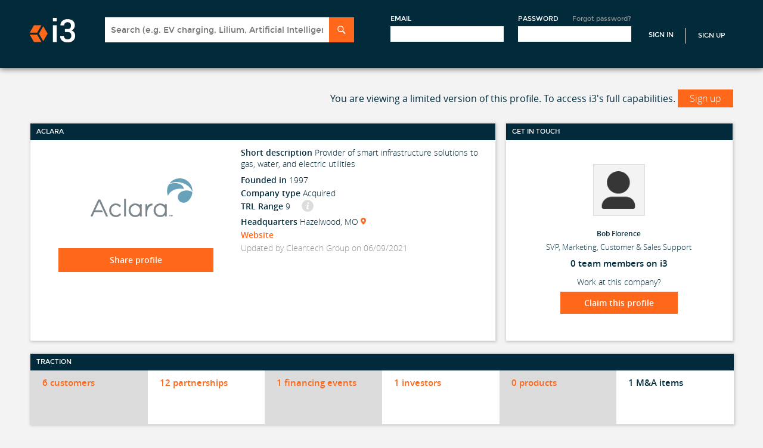

--- FILE ---
content_type: text/html; charset=utf-8
request_url: https://i3connect.com/company/aclara
body_size: 66652
content:
<!DOCTYPE html>
<html xmlns="http://www.w3.org/1999/xhtml" xml:lang="en" lang="en">
<head>
  <script src="//cdn.optimizely.com/js/3086230227.js"></script>

  <title>Aclara: Investment rounds, top customers, partners and investors | i3 Connect</title>
  <meta name="description" content="This page provides investment and traction data on Aclara, a Provider of smart infrastructure solutions to gas, water, and electric utilities">
  <meta name="csrf-param" content="authenticity_token" />
<meta name="csrf-token" content="ZWfWUIALzEb7om3lAB6h_0l7EChKaQ_7iZRepzVLuyhBKyW5C57elHaChBKGi4hruj_uN1vtsoCPN7HtEKIUoA" />
  <meta name="viewport" id="viewport" content="width=320">

  <!--[if lt IE 9]>
  <script src="//ie7-js.googlecode.com/svn/version/2.1(beta4)/IE9.js"></script>
  <![endif]-->

  
  <link rel="stylesheet" href="/assets/application-b9272dea504724f2137cda77b5f9303ed7f7f7f7717ef6d54d63351abaac9645.css" />
  
  <link rel="stylesheet" href="/assets/owlcarousel/owl.carousel-fc6592f68ca7dd3967836f5d86301503c17f273f72867cd825933507a4928fb6.css" />
  <link rel="stylesheet" href="/assets/owlcarousel/owl.transitions-31bf7f4a9c9495c6858750f1513c26eee25ffe7d40bf65b9e96902cd80daad38.css" />
  <link rel="stylesheet" href="/assets/react-grid-layout/css/styles-ba6fd2937408f7ed4ca0765a15fc2a98267691ce28ff024ed426bb4940f478ba.css" />
  <link rel="stylesheet" href="/assets/react-resizable/css/styles-580c491cd73425e33dd873edd63362dd431041aaa31c533645776a55801305db.css" />
  <link rel="stylesheet" href="/assets/maini3-589e7267e10851f9a1bf0b987278a19d3fa0c4036425ae85bc8080fe37ac4bab.css" />


 <!-- Each page has own stylesheet -->

  <script src="/assets/application-78d7b46655c51c9d0050468a45d589d10756db2f2b1ade5748a4ec812531f198.js"></script>
  
   <script src="/assets/company_includes-7110614cc86a564e17b8a368db21b0bff07235b69673264ed70c96b533faaba3.js"></script>
   <script src="/assets/jquery.scrollTo.min-fdee93a7b703f8234d27a45dffac16c10763e40b00fd24e8a53e0d6b9c69dec4.js"></script>

<script src="/assets/company_includes-7110614cc86a564e17b8a368db21b0bff07235b69673264ed70c96b533faaba3.js"></script>


  <!-- Trackers -->
  <!-- Google Tag Manager -->
  <script>
    (function(w,d,s,l,i){w[l]=w[l]||[];w[l].push({'gtm.start':new Date().getTime(),event:'gtm.js'}); var f=d.getElementsByTagName(s)[0],j=d.createElement(s),dl=l!='dataLayer'?'&l='+l:''; j.async=true;j.src='https://www.googletagmanager.com/gtm.js?id='+i+dl;f.parentNode.insertBefore(j,f);})(window,document,'script','dataLayer','GTM-NM2GKVK');
  </script>
<!-- End Google Tag Manager -->
 <!-- Google Analytics -->



  
  <!-- <script type="text/javascript">
  setTimeout(function(){var a=document.createElement("script");
  var b=document.getElementsByTagName("script")[0];
  // a.src=document.location.protocol+"//script.crazyegg.com/pages/scripts/0037/7401.js?"+Math.floor(new Date().getTime()/3600000);
  a.src=document.location.protocol("https:"===document.location.protocol?"https://":"http://")+Math.floor(new Date().getTime()/3600000);
  a.async=true;a.type="text/javascript";b.parentNode.insertBefore(a,b)}, 1);
  </script> -->

    <script src="/packs/js/runtime-3e7d55a34c12f7ceac5e.js" defer="defer"></script>
<script src="/packs/js/976-45acc83946492532c6c9.js" defer="defer"></script>
<script src="/packs/js/406-dc84a2293257b52a60b8.js" defer="defer"></script>
<script src="/packs/js/789-f52f2e48d573af6a3170.js" defer="defer"></script>
<script src="/packs/js/788-ea7c611771f11b1be50d.js" defer="defer"></script>
<script src="/packs/js/754-d72fa66faa027f7a26a8.js" defer="defer"></script>
<script src="/packs/js/application-88a3a5e6af07290eb4bb.js" defer="defer"></script>
    <link rel="stylesheet" href="/packs/css/406-ef063f40.css" />
<link rel="stylesheet" href="/packs/css/754-a78d5eb3.css" />
<link rel="stylesheet" href="/packs/css/application-e29dd24f.css" />
  <meta name="sentry-trace" content="88d146e9a24c4a4d94c9b4059edb2443-03eaa61cd030443d-1">
<meta name="baggage" content="sentry-trace_id=88d146e9a24c4a4d94c9b4059edb2443,sentry-sample_rate=1.0,sentry-sampled=true,sentry-environment=production,sentry-release=fdd29ac8ff70650210d6ef61d1cacf0a95e3bbb9,sentry-public_key=c74f39e3e2ddb6706a02316231b28257">
  </head>

<body class="profile">

    <!-- Google Tag Manager (noscript) -->
    <noscript><iframe src=https://www.googletagmanager.com/ns.html?id=GTM-NM2GKVK
    height="0" width="0" style="display:none;visibility:hidden"></iframe></noscript>
    <!-- End Google Tag Manager (noscript) -->


<div id="wrapper">
  
<div id="header-wrapper">
    <!-- Not signed in header -->
      <link rel="stylesheet" href="/assets/front_page_c-e12ca3366b7bf0fdbd35ebace56c1ab54e5e62450a154e97a4924be10b47a9c2.css" />
      <link rel="stylesheet" href="/assets/maini3-589e7267e10851f9a1bf0b987278a19d3fa0c4036425ae85bc8080fe37ac4bab.css" />
      <!-- Header -->
  <div id="header-wrapper">
    <header id="header" class="section">
      <a href="/" id="logo">i3</a>
      <a href="#mobile-menu" id="mobile-menu-button">Menu</a>
      <div id="header-account-wrapper">
        
<div class="search-sectio">
<form class="search panel-target" id="search-form" action="/solr_search" accept-charset="UTF-8" method="get">
  <div class="header-search-box">
  <input type="text" name="q" id="q" class="search-input typeahead" placeholder="Search (e.g. EV charging, Lilium, Artificial Intelligence)" onfocus="displaySearchResultsFocus()" onkeyup="displaySearchResultsKeyUp()" data-provide="typeahead" autocomplete="off" />
  <input type="submit" name="commit" value="Search" class="search-submit" data-disable-with="Search" />
  </div>
</form></div>


        <div class="sign-up-section">
        <form id="header-account" action="/account/signin" accept-charset="UTF-8" method="post"><input type="hidden" name="authenticity_token" value="axBnGuQRpftsZHyAjoBPMOnAOd85wsmeuAO4Vx_YTccFZrBkYAdQN5EmBme-sgguacQBQmAGdMKuNWQi-YuPAw" autocomplete="off" />
          <input type="hidden" name="ref" id="ref" autocomplete="off" />
          <input type="hidden" name="apply_to" id="apply_to" class="apply_to" autocomplete="off" />
          <!-- remote_ip: 10.3.1.182 -->
          <div class="form-block">
            <label>Email</label>
            <input class="text-input" tabindex="1" type="email" name="user[email]" id="user_email" />
          </div>

          <div class="form-block">
            <label>Password</label>
            <a class="forgot-pass-link" href="/account/forgot_password">Forgot password?</a>
            <input class="text-input" tabindex="2" type="password" name="user[password]" id="user_password" />
          </div>
          <input type="submit" name="commit" value="Sign In" class="sign-in-link" data-disable-with="Sign In" />
            <a class="sign-up-link" href="/">Sign Up</a>
</form>        </div>

      </div>
    </header>
  </div> <!-- END Header -->

</div>
<script>
  function displaySearchResultsKeyUp() {
    if($("#q").val().length > 0) {
      $('.header-search-results').hide();
    }
    else {
      $('.header-search-results').show();
    }
  }

  function displaySearchResultsFocus() {
    $('.header-search-results').show();
  }

  $(function() {
    $('body').click(function() {
      $('.header-search-results').hide();
    });
  });
</script>


  <!-- CONTENT -->
  <div id="content-wrapper">
    <div id="content" class="section">

      <!-- Flash Messages -->




      






<div id="company-content" class="content-wrapper ng-cloak" ng-app="companiesApp" ng-controller="showCtrl" data-company-id="8651" data-profile-type="company" ng-cloak>

<script type="text/javascript">
$(document).ready(function() {
  $('#toggleMenu').on("click", function(event) {
    event.stopPropagation();
    $("#nav-arrows").html(''); //fix menu autowidth issue (it's nonsense, I know...but it works)

    var e = $(this);
    var elem = $('.admin-nav-options');

    if(elem.is(":visible")) {
      elem.hide();
      $('#nav-arrows').removeClass("icon-down-arrow").addClass("icon-forward-arrow");
    }
    else {
      elem.show();
      $('#nav-arrows').removeClass("icon-forward-arrow").addClass("icon-down-arrow");
    }
  });

  $(document).click(function(event) {
    if(!$(event.target).closest('.admin-nav-options').length) {
      if($('.admin-nav-options').is(":visible")) {
        $('.admin-nav-options').hide();
      }
    }
  });
});

  var companyApp = angular.module('companiesApp', []);

companyApp.config(["$httpProvider", function($httpProvider) {
  $httpProvider.defaults.headers.common['X-CSRF-Token'] = $('meta[name=csrf-token]').attr('content');
}])

  companyApp.filter('nfcurrency', [ '$filter', '$locale', function ($filter, $locale) {
  var currency = $filter('currency'), formats = $locale.NUMBER_FORMATS;
  return function (amount, symbol) {
    var value = currency(amount, symbol)||'';
    return value.replace(new RegExp('\\' + formats.DECIMAL_SEP + '\\d{2}'), '')
  };
}]);

companyApp.filter("to_trusted", ['$sce', function($sce) {
  return function(text) {
    return $sce.trustAsHtml(text);
  };
}]);

companyApp.filter("numShort", function() {
  return function(number) {
    var abs;
    if (number == void(0) || number == 0) return "";

    abs = Math.abs(number);
    if (abs >= Math.pow(10, 12)) {
      number = (number / Math.pow(10, 12)).toFixed(1) + "T";
    } else if (abs < Math.pow(10, 12) && abs >= Math.pow(10, 9)) {
      number = (number / Math.pow(10, 9)).toFixed(1) + "B";
    } else if (abs < Math.pow(10, 9) && abs >= Math.pow(10, 6)) {
      number = (number / Math.pow(10, 6)).toFixed(0) + "M";
    } else if (abs < Math.pow(10, 6) && abs >= Math.pow(10, 3)) {
      number = (number / Math.pow(10, 3)).toFixed(0) + "K";
    }

    return "$" + number;
  };
});

companyApp.directive('recommendCarousel', function() {
  return function(scope, element, attrs) {
    if (scope.$last){
      $("#company-recommendations").owlCarousel({
        items: 4,
        navigation: true,
        pagination: false,
        paginationNumbers: false,
        scrollPerPage: true,
        singleItem: false,
        itemsDesktop: false,
        itemsDesktopSmall: [1024, 2],
        itemsTablet: [768, 2],
        itemsMobile: [479, 2]
      });
    }
  };
});

companyApp.directive('cancelma', function($compile) {
  return function(scope, element, attrs) {
    element.bind("click", function() {
      $('.ma-copy').remove();
      $('.ma-table tbody tr:not(.edit-row)').show();
    });
  };
});

companyApp.directive('cancelinvestment', function($compile) {
  return function(scope, element, attrs) {
    element.bind("click", function() {
      $('.investment-copy').remove();
      $('.investments-table tbody tr:not(.edit-row)').show();
    });
  };
});

companyApp.directive('editinvestment', function($compile) {
  return function(scope, element, attrs) {
    element.bind("click", function(){
      var row = $(this).closest('tr');
      var id = this.id.split('_')[1];

      if(id) {
        scope.investment = scope.findItem("investments", id);
        scope.investment.investment_date = scope.formatDateProper(scope.investment.investment_date);
      }
      else {
        scope.investment = {};
        row = $('.investments-table tbody tr:first-child');
		$('#inv_rel_sel_0').prop('checked', true);
      }

      $('.investment-copy').remove();
      $('.investments-table tbody tr:not(.edit-row)').show();
      var cloned = $('.investments-table tbody .edit-row').clone().addClass('investment-copy');
      cloned.prop('data-investment-id', id);
      cloned.find('.add_investment_input').prop('id','add_investment_input_copy');
      cloned.show();

      row.after($compile(cloned)(scope));
      row.hide();
      $('.investment-copy .edit-date').datepicker({
        changeMonth: true,
        changeYear: true,
        dateFormat:'mm/dd/yy',
        maxDate: new Date,
        onSelect:function (date) {
        }
      });

      scope.$apply(function() {
        angular.element($('.investment-copy .company-img')).replaceWith($compile('<div class="thumb-60 thumb"><img class="company-img" ng-src="{{(investment.ogo_url) || \'/assets/newdesign/Corporate_Icon_130x130Gray-2264e8eda3325a9895c92b0179bd5c051fb133a5e604e0df04307c12596dc27f.png\'}}" /></div>')(scope));
        angular.element($('.investment-copy .char-limiter')).replaceWith($compile('<span class="float-right char-limiter" ng-class="{\'error-message\': investment.notes.length > 400}">{{400 - investment.notes.length}}/400 <span style="font-weight:normal;">characters left</span></span>')(scope));
        investmentSelector = $('#add_investment_input_copy').tokenInput("/api/suggest/investor_name_and_id", {
          queryParam: "term",
          preventDuplicates: true,
          searchDelay: 1000,
          onAdd: function(item) {
          		var inv_list = $('.investment-copy .investors_entered');

          		if (inv_list.length)
          		{
					inv_list.append('<li id="inv_list_item_' + item.id + '"><input type="radio" id="inv_rel_sel_' + item.id + '" value="' + item.id + '" name="inv_rel_sel"' + (item.has_inc_accel_rel ? 'checked' : '') + '>' + item.name + '</li>');
				}
          },
          onDelete: function(item) {
			var inv_list = $('.investment-copy .investors_entered');

			if (inv_list.length) {
	          	var inv_list_item = $('#inv_list_item_' + item.id);
	          	var inv_radio_item = $('#inv_rel_sel_' + item.id);

				if (inv_radio_item.prop('checked'))
				{
        	  		$('.investment-copy #inv_rel_sel_0').prop('checked', true);
				}

	          	inv_list_item.remove();
	        }
          },
        });
      });

      investmentSelector.tokenInput("clear");
      if(scope.investment && scope.investment.id) {
        scope.investment.investors.forEach(function(i) {
          var has_inc_accel_rel = (scope.investment.get_related_inc_accel_cid == i.id);
          investmentSelector.tokenInput("add", {id: i.id, name: i.name, has_inc_accel_rel: has_inc_accel_rel});
        });

        if (scope.investment.get_related_inc_accel_cid == -1) {
			$('.investment-copy #inv_rel_sel_0').prop('checked', true);
	    }
      }
    });
  };
});

companyApp.directive('editma', function($compile) {
  return function(scope, element, attrs) {
    element.bind("click", function(){
      var row = $(this).closest('tr');
      var id = this.id.split('_')[1];
      if(id) {
        scope.acquisition = scope.findItem("ma", id);
        scope.acquisition.date_announced = scope.formatDateProper(scope.acquisition.date_announced);
        scope.acquisition.date_closed = scope.formatDateProper(scope.acquisition.date_closed);
      }
      else {
        scope.acquisition = {};
        row = $('.ma-table tbody tr:first-child');
      }

      $('.ma-copy').remove();
      $('.ma-table tbody tr:not(.edit-row)').show();
      var cloned = $('.ma-table tbody .edit-row').clone().addClass('ma-copy');
      cloned.find('.edit-direction').addClass('edit-direction-copy');
      cloned.prop('data-ma-id', id);
      cloned.find('.add_ma_input').prop('id','add_ma_input_copy');
      cloned.show();

      row.after($compile(cloned)(scope));
      row.hide();
      $('.ma-copy .edit-date').datepicker({
        changeMonth: true,
        changeYear: true,
        dateFormat:'mm/dd/yy',
        maxDate: new Date,
        onSelect:function (date) {
        }
      });

      scope.$apply(function() {
        angular.element($('.ma-copy .company-img')).replaceWith($compile('<div class="thumb-60 thumb"><img class="company-img" ng-src="{{(acquisition.acquired_logo_url) || \'/assets/newdesign/Corporate_Icon_130x130Gray-2264e8eda3325a9895c92b0179bd5c051fb133a5e604e0df04307c12596dc27f.png\'}}" /></div>')(scope));
        angular.element($('.ma-copy .char-limiter')).replaceWith($compile('<span class="float-right char-limiter" ng-class="{\'error-message\': acquisition.notes.length > 400}">{{400 - acquisition.notes.length}}/400 <span style="font-weight:normal;">characters left</span></span>')(scope));
        maSelector = $('#add_ma_input_copy').tokenInput("/api/suggest/company_all_name_and_id", {
          queryParam: "term",
          tokenLimit: 1,
          searchDelay: 1000,
          onAdd: function() {
          //  $("#token-input-add_input_input_clone").closest("ul").css("border-color", "#ddd");
          }
        });
      });

      maSelector.tokenInput("clear");
      if(scope.acquisition && scope.acquisition.acquired && scope.acquisition.acquired.id) {
        maSelector.tokenInput("add", {id: scope.acquisition.acquired.id, name: scope.acquisition.acquired.name});
      }      
    });
  };
});

companyApp.directive('cancelmanagement', function($compile) {
  return function(scope, element, attrs) {
    scope.teamSelector.tokenInput("clear");
    element.bind("click", function() {
      $('#management-data').remove();
      $('.management-copy').fadeOut().remove();
      $('.management-wrapper').fadeIn();
      $('#edit-new-team').hide();
      $('#add-team-span, .team-find-edit, .show-add-team-link').show();
    });
  };
});

companyApp.directive('editmanagement', function($compile) {
  return function(scope, element, attrs) {
    element.bind("click", function(){
      var id = this.id.split('_')[1];
      var row = null;

      if(id) {
        scope.teammember = scope.findItem("team", id);
        scope.teammember.date_joined = scope.formatDateProper(scope.teammember.date_joined);
        scope.teammember.date_departed = scope.formatDateProper(scope.teammember.date_departed);
        row = $(this).closest('.management-wrapper');
        $('.team-find-edit, #edit-new-team').hide();
      }
      else {
        scope.teammember = {};

        if($('#management-data').length > 0) {
          scope.teammember.person = {
            first_name: $('#management-data').data('first'),
            last_name: $('#management-data').data('last')
          };
        }

        $('#edit-new-team').show();
        $('.team-find-edit').hide();
        row = $('.management-wrapper-new');
      }

      $('.management-copy').remove();
      $('.management-wrapper, .management-wrapper-new').show();
      var cloned = $('.edit-management').clone().addClass('management-copy');
      cloned.prop('data-teammember-id', id);
      cloned.find('.edit-required').prop('required', true);
      cloned.find('.edit-person').val(scope.teammember.person_id);
      cloned.fadeIn();
      row.after(cloned);
      row.hide();
      $compile(cloned)(scope);

      $('.management-copy .edit-date').datepicker({
          changeMonth: true,
          changeYear: true,
          dateFormat:'mm/dd/yy',
          onSelect:function (date) {
          }
        });
    });
  };
});

companyApp.directive('cancelboard', function($compile) {
  return function(scope, element, attrs) {
    scope.boardmemberSelector.tokenInput("clear");
    element.bind("click", function() {
      $('#board-data').remove();
      $('.board-copy').fadeOut().remove();
      $('.board-wrapper').fadeIn();
      $('#edit-new-board').hide();
      $('#add-board-span, .board-find-edit, .show-add-board-link').show();
    });
  };
});

companyApp.directive('editboard', function($compile) {
  return function(scope, element, attrs) {
    element.bind("click", function(){
      var id = this.id.split('_')[1];
      var row = null;

      if(id) {
        scope.boardmember = scope.findItem("board_of_directors", id);
        scope.boardmember.start_date = scope.formatDateProper(scope.boardmember.start_date);
        scope.boardmember.end_date = scope.formatDateProper(scope.boardmember.end_date);
        row = $(this).closest('.board-wrapper');
        $('.board-find-edit, #edit-new-board').hide();
      }
      else {
        scope.boardmember = {};

        if($('#board-data').length > 0) {
          scope.boardmember.person = {
            first_name: $('#board-data').data('first'),
            last_name: $('#board-data').data('last')
          };
        }

        $('#edit-new-board').show();
        $('.board-find-edit').hide();
        row = $('.board-wrapper-new');
      }

      $('.board-copy').remove();
      $('.board-wrapper, .board-wrapper-new').show();
      var cloned = $('.edit-board').clone().addClass('board-copy');
      cloned.prop('data-board-id', id);
      cloned.find('.board-edit-required').prop('required', true);
      cloned.find('.edit-person').val(scope.boardmember.person_id);
      cloned.find('.add_investor_input').prop('id','add_investor_input_copy');
      cloned.fadeIn();
      row.after(cloned);
      row.hide();
      $compile(cloned)(scope);

      $('.board-copy .edit-date').datepicker({
          changeMonth: true,
          changeYear: true,
          dateFormat:'mm/dd/yy',
          onSelect:function (date) {
          }
        });

      scope.$apply(function() {
        investorSelector = $('#add_investor_input_copy').tokenInput("/api/suggest/investor_name_and_id", {
          queryParam: "term",
          tokenLimit: 1,
          searchDelay: 1000,
          onAdd: function() {
          //  $("#token-input-add_input_input_clone").closest("ul").css("border-color", "#ddd");
          }
        });
      });

      investorSelector.tokenInput("clear");
      if(scope.boardmember && scope.boardmember.investor) {
        investorSelector.tokenInput("add", {id: scope.boardmember.investor.id, name: scope.boardmember.investor.name});
      }
    });
  };
});



companyApp.directive('cancelcustomer', function($compile) {
  return function(scope, element, attrs) {
    element.bind("click", function() {
      $('.customer-copy').remove();
      $('.customers-table tbody tr:not(.edit-row)').show();
    });
  };
});

companyApp.directive('editcustomer', function($compile) {
  return function(scope, element, attrs) {
    element.bind("click", function(){
      var row = $(this).closest('tr');
      var id = this.id.split('_')[1];

      if(id) {
        scope.customer = scope.findItem("customers", id);
        customer = scope.customer.company1.id == scope.companyId ? scope.customer.company2 : scope.customer.company1;
        scope.customer.relationship_date = scope.formatDateProper(scope.customer.relationship_date);
      }
      else {
        scope.customer = {};
        row = $('.customers-table tbody tr:first-child');
      }

      $('.customer-copy').remove();
      $('.customers-table tbody tr:not(.edit-row)').show();
      var cloned = $('.customers-table tbody .edit-row').clone().addClass('customer-copy');
      cloned.prop('data-customer-id', id);
      cloned.find('.add_customer_input').prop('id','add_customer_input_copy');
      cloned.show();

      row.after($compile(cloned)(scope));
      row.hide();
      $('.customer-copy .edit-date').datepicker({
          changeMonth: true,
          changeYear: true,
          dateFormat:'mm/dd/yy',
          maxDate: new Date,
          onSelect:function (date) {

          }
        });

      scope.$apply(function() {
        angular.element($('.customer-copy .company-img')).replaceWith($compile('<div class="thumb-60 thumb"><img class="company-img" ng-src="{{(customer.company1.id == profile.company.id ? customer.logo_url2 : customer.logo_url1) || \'/assets/newdesign/Corporate_Icon_130x130Gray-2264e8eda3325a9895c92b0179bd5c051fb133a5e604e0df04307c12596dc27f.png\'}}" /></div>')(scope));
        angular.element($('.customer-copy .char-limiter')).replaceWith($compile('<span class="float-right char-limiter" ng-class="{\'error-message\': customer.notes.length > 400}">{{400 - customer.notes.length}}/400 <span style="font-weight:normal;">characters left</span></span>')(scope));
        customerSelector = $('#add_customer_input_copy').tokenInput("/api/suggest/company_all_name_and_id", {
          queryParam: "term",
          tokenLimit: 1,
          searchDelay: 1000,
          onAdd: function() {
          //  $("#token-input-add_input_input_clone").closest("ul").css("border-color", "#ddd");
          }
        });
      });

      customerSelector.tokenInput("clear");
      if(customer && customer.id) {
        customerSelector.tokenInput("add", {id: customer.id, name: customer.name});
      }
    });
  };
});

companyApp.directive('cancelrelationship', function($compile) {
  return function(scope, element, attrs) {
    element.bind("click", function() {
      $('.relationship-copy').remove();
      $('.relationships-table tbody tr:not(.edit-row)').show();
    });
  };
});

companyApp.directive('editrelationship', function($compile) {
  return function(scope, element, attrs) {
    element.bind("click", function(){
      var row = $(this).closest('tr');
      var id = this.id.split('_')[1];

      if(id) {
        scope.relationship = scope.findItem("relationships", id);
        relationship = scope.relationship.company1.id == scope.companyId ? scope.relationship.company2 : scope.relationship.company1;
        scope.relationship.relationship_date = scope.formatDateProper(scope.relationship.relationship_date);
      }
      else {
        scope.relationship = {};
        row = $('.relationships-table tbody tr:first-child');
      }

      $('.relationship-copy').remove();
      $('.relationships-table tbody tr:not(.edit-row)').show();
      var cloned = $('.relationships-table tbody .edit-row').clone().addClass('relationship-copy');
      cloned.prop('data-relationship-id', id);
      cloned.find('.edit-relationship-type').prop('required', true);
      cloned.find('.add_relationship_input').prop('id','add_relationship_input_copy');
      cloned.show();

      row.after(cloned);
      row.hide();
      $('.relationship-copy .edit-date').datepicker({
          changeMonth: true,
          changeYear: true,
          dateFormat:'mm/dd/yy',
          maxDate: new Date,
          onSelect:function (date) {

          }
        });
      $compile(cloned)(scope);

      scope.$apply(function() {
        angular.element($('.relationship-copy .company-img')).replaceWith($compile('<div class="thumb-60 thumb"><img class="company-img" ng-src="{{(relationship.company1.id == profile.company.id ? relationship.logo_url2 : relationship.logo_url1) || \'/assets/newdesign/Corporate_Icon_130x130Gray-2264e8eda3325a9895c92b0179bd5c051fb133a5e604e0df04307c12596dc27f.png\'}}" /></div>')(scope));
        angular.element($('.relationship-copy .char-limiter')).replaceWith($compile('<span class="float-right char-limiter" ng-class="{\'error-message\': relationship.notes.length > 400}">{{400 - relationship.notes.length}}/400 <span style="font-weight:normal;">characters left</span></span>')(scope));
//         relationshipSelector = $('#add_relationship_input_copy').tokenInput("/api/suggest/company_all_name_and_id", {
          relationshipSelector = $('#add_relationship_input_copy').tokenInput("/api/suggest/partner_name_and_id", {
          queryParam: "term",
          tokenLimit: 1,
          searchDelay: 1000,
          onAdd: function() {
          //  $("#token-input-add_input_input_clone").closest("ul").css("border-color", "#ddd");
          }
        });
      });

      relationshipSelector.tokenInput("clear");
      if(scope.relationship.id) {
        relationshipSelector.tokenInput("add", {id: relationship.id, name: relationship.name});
      }
    });
  };
});


companyApp.directive('cancelproduct', function($compile) {
  return function(scope, element, attrs) {
    element.bind("click", function() {
      $('.product-copy').remove();
      $('.products-table tbody tr:not(.edit-row)').show();
    });
  };
});

companyApp.directive('editproduct', function($compile) {
  return function(scope, element, attrs) {
    element.bind("click", function(){
      var row = $(this).closest('tr');
      var id = this.id.split('_')[1];

      if(id) {
        scope.product = scope.findItem("products", id);
      }
      else {
        scope.product = {};
        row = $('.products-table tbody tr:first-child');
      }

      $('.product-copy').remove();
      $('.products-table tbody tr:not(.edit-row)').show();
      var cloned = $('.products-table tbody .edit-row').clone().addClass('product-copy');
      cloned.prop('data-product-id', id);
      cloned.find('.edit-name').prop('required', true);
      cloned.find('#product_image_preview').prop('id', 'product_image_preview-copy');

      if(scope.product.product_image_url) {
        cloned.find('.upload-image-icon').hide();
        cloned.find('#product_image_preview-copy').prop('src', scope.product.product_image_url);
      }
      cloned.show();
      row.after(cloned);
      row.hide();
      $compile(cloned)(scope);

      scope.$apply(function() {
        angular.element($('.product-copy .char-limiter')).replaceWith($compile('<span class="float-right char-limiter" ng-class="{\'error-message\': product.description.length > 400}">{{400 - product.description.length}}/400 <span style="font-weight:normal;">characters left</span></span>')(scope));
      });
    });
  };
});

companyApp.directive('pdfElem', function() {
  return {
    restrict: 'A',
    link: function($scope, element, attrs) {
      $scope.updatePdf = function() {
        var url = $scope.selectedPdf && $scope.selectedPdf.pdf_file.url;
        var elem = element;
        var pdfObj = $('#pdf-object');
        if($scope.selectedPdf != null) {
          var pdfTimestamp = $scope.selectedPdf.updated_at;
        }
        if(pdfObj.length > 0 ) {
          pdfObj.attr('data', url);
          $('#pdf-link').attr('href', url);
          pdfTimestamp.attr('data', updated_at);
        }
        else if(url) {
          elem.replaceWith('<object ng-disabled="!selectedPdf" ng-show="selectedPdf" data="' + url + '" class="cp-deck" id="pdf-object">Unable to display : <a href="' + url + '" id="pdf-link">Download</a></object>');
        }
      }

      $scope.updatePdf();
    }
  };
});

companyApp.directive('httpPrefix', function() {
  return {
    restrict: 'A',
    require: 'ngModel',
    link: function(scope, element, attrs, controller) {
      function ensureHttpPrefix(value) {
        // Need to add prefix if we don't have http:// prefix already AND we don't have part of it
        if(value && !/^(https?):\/\//i.test(value) && 'http://'.indexOf(value) === -1) {
          controller.$setViewValue('http://' + value);
          controller.$render();
          return 'http://' + value;
        }
        else {
            return value;
        }
      }
      controller.$formatters.push(ensureHttpPrefix);
      controller.$parsers.push(ensureHttpPrefix);
    }
  };
});

companyApp.directive('datepicker', function() {
  return {
    restrict: 'A',
    require : 'ngModel',
    link : function (scope, element, attrs, ngModelCtrl) {
      $(function(){
        element.datepicker({
          changeMonth: true,
          changeYear: true,
          dateFormat:'mm/dd/yy',
          onSelect:function (date) {
            scope.$apply(function () {
              ngModelCtrl.$setViewValue(date);
            });
          }
        });
      });
    }
  }
});

companyApp.directive('fancySelect', function() {
  return {
    restrict: 'A',
    scope: false,
    link: function($scope, element, attrs) {
      var $targetSelect = $(element);
      $targetSelect.selectBox().change(function () {
        var selected = $(this).val();

        $scope.$apply(function() {
          $scope.selectedPdfTypeId = selected;
          $scope.selectedPdf = $scope.profile.company_deck[$scope.selectedPdfTypeId - 1];
          $scope.updatePdf();
        });
      });

      if($scope.selectedPdf != null) {
        $('.products-tech-header a.selectBox').show();
      }
      else {
        $('.products-tech-header a.selectBox').hide();
      }

      $targetSelect.selectBox('refresh');
    }
  };
});


//define services for company
companyApp.factory("companyService", function($http) {
  return {
    addPatents: function(params) {
      return $http({
        url: "/api/company/add_patents",
        method : "POST",
        data: params
      });
    },

    claimOpenProfile: function(params) {
      return $http({
        url: "/api/company/claim_open_profile",
        method: "POST",
        data: params
      });
    },

    seeAll: function(companyId, type) {
      query = "/" + companyId + "?type=" + type;
      return $http({
        url: "/api/company/see_all" + query,
        method : "GET"
      });
    },

    editOptions: function() {
      return $http({
        url: "/api/company/edit_options",
        method : "GET"
      });
    },

    updatePatents: function(params) {
      return $http({
        url: "/api/company/update_patents",
        method : "PUT",
        data: params
      });
    },

    toggleVisible: function(params) {
      return $http({
        url: "/api/company/toggle_visible",
        method : "POST",
        data: params
      });
    },

    updateAlternateNames: function(params) {
      return $http({
        url: "/api/company/alternate_names",
        method : "POST",
        data: params
      });
    },

    addInvestor: function(params) {
      return $http({
        url: "/investors?source=investments",
        method : "POST",
        data: params
      });
    },

    addCompany: function(params) {
      return $http({
        url: "/companies.json?source=relationships",
        method : "POST",
        data: params
      });
    },

    requestUpdate: function(params, companyId) {
      return $http({
        url: "/api/company/request_update/" + companyId,
        method : "POST",
        data: params
      });
    },

    sendFeedback: function(params) {
      return $http({
        url: "/api/company/send_feedback",
        method : "POST",
        data: params
      });
    },

    sendSuggestedComp: function(params) {
      return $http({
        url: "/dashboard/send_suggested_comp",
        method : "POST",
        data: params
      });
    },

    sendUpdateDescription: function(params) {
      return $http({
        url: "/api/company/send_update_description",
        method : "POST",
        data: params
      });
    },

    createUserList: function(params) {
      return $http({
        url: "/user_lists/create.json",
        method : "POST",
        data: params
      });
    },

    updateUserLists: function(params) {
      return $http({
        url: "/user_lists/add_companies_to_lists.json?" + params,
        method : "GET"
      });
    },

    contactProfile: function(params, companyId) {
      return $http({
        url: "/api/company/" + companyId + "/contact_po",
        method : "POST",
        data: params
      });
    },

    shareProfile: function(params, companyId) {
      return $http({
        url: "/api/company/" + companyId + "/share_profile",
        method : "POST",
        data: params
      });
    },

    inviteColleague: function(params, companyId) {
      return $http({
        url: "/api/company/" + companyId + "/invite_colleague",
        method : "POST",
        data: params
      });
    },

    getCompanyProfile: function(companyId) {
      return $http.get("/api/company/profile/" + companyId);
    },

    patents: function(companyId, sort, dir, type) {
      var append = "?sort_by=" + sort + "&direction=" + dir + "&type=" + type;
      return $http.get("/api/search/patents/" + companyId + append);
    },

    updateCompanyProfile: function(params, id) {
      return $http({
        url: "/api/company/update.json",
        method: "POST",
        data: params
      });
    },

    follow: function(entity_id) {
      return $http({
        url: "/account/follow",
        method: "POST",
        data: { entity_id : entity_id }
      });
    },

    unfollow: function(entity_id) {
      return $http({
        url: "/account/unfollow",
        method: "POST",
        data: { entity_id : entity_id }
      });
    },

    uploadCompanyDeck: function(companyId, deckId, typeId, files) {
      var fd = new FormData();

      angular.forEach(files, function(file) {
        fd.append('file', file);
      });

      fd.append('user_submitted_type_id', typeId);
      fd.append('deck_id', deckId);

      return $http.post("/api/company/" + companyId + "/upload_deck_pdf",
        fd,
        {
          transformRequest: angular.identity,
          headers: {'Content-Type':undefined}
        }
      );
    },

    updateOverview: function(companyId, params, files, parentCompanyIds) {
      var fd = new FormData();

      angular.forEach(files, function(file) {
        fd.append('company[company_logo]', file);
      });

      fd.append('type', $('#company-content').attr('data-profile-type'));
      fd.append('company[short_description]', params.short_description || "");
      fd.append('company[year_founded]', params.year_founded|| "");
      fd.append('company[development_stage_id]', params.development_stage_id || "");
      fd.append('company[investor_type_id]', params.investor_type_id || "");
      fd.append('company[industry_type_id]', params.industry_type_id || "");
      fd.append('company[company_status_id]', params.company_status_id || "");
      fd.append('company[industry_group_id]', params.industry_group_id || "");
      fd.append('company[primary_tag_id]', params.primary_tag_id || "");
      fd.append('company[address]', params.address || "");
      fd.append('company[city]', params.city || "");
      fd.append('company[state]', params.state || "");
      fd.append('company[zip]', params.zip || "");
      fd.append('company[country_id]', params.country_id || "");
      fd.append('company[website]', params.website || "");
      fd.append('company[ticker_symbol]', params.ticker_symbol || "");
      fd.append('parent_company_ids', parentCompanyIds || []);

      return $http.post("/api/company/" + companyId + "/overview",
        fd,
        {
          transformRequest: angular.identity,
          headers: {'Content-Type':undefined}
        }
      );
    },

    updatePerspective: function(companyId, params) {
      var fd = new FormData();

      fd.append('type', $('#company-content').attr('data-profile-type'));
      fd.append('company[perspective_updated_at]', params.perspective_updated_at || "");
      fd.append('company[perspective_updated_by_user_id]', params.perspective_updated_by_user_id || "");
      fd.append('company[market_insights]', params.market_insights || "");
      fd.append('company[company_insights]', params.company_insights || "");
      fd.append('company[perspective]', params.perspective || "");

      return $http.post("/api/company/" + companyId + "/perspective",
        fd,
        {
          transformRequest: angular.identity,
          headers: {'Content-Type':undefined}
        }
      );
    },

    updateProduct: function(companyId, params, files) {
      var fd = new FormData();
      var type = "add";

      fd.append('remove', params['remove']);
      fd.append('product_id', params.product_id || "");

      if(params['add'] || params['update']) {
        type = (params.product_id || "") == "" ? "add" : "update";

        angular.forEach(files, function(file) {
          fd.append(type + '[product][product_image]', file);
        });

        fd.append('type', $('#company-content').attr('data-profile-type'));
        fd.append(type + '[product][name]',                   params[type].product.name                    || "");
        fd.append(type + '[product][description]',            params[type].product.description             || "");
        fd.append(type + '[product][product_status_id]',      params[type].product.product_status_id       || "");
        fd.append(type + '[product][revenue_id]',             params[type].product.revenue_id              || "");
        fd.append(type + '[product][company_id]',             params[type].product.company_id              || "");
        fd.append(type + '[product][usd_per_kw_current]',     params[type].product.usd_per_kw_current      || "");
        fd.append(type + '[product][usd_per_kwh_current]',    params[type].product.usd_per_kwh_current     || "");
        fd.append(type + '[product][usd_per_kw_prospected]',  params[type].product.usd_per_kw_prospected   || "");
        fd.append(type + '[product][usd_per_kwh_prospected]', params[type].product.usd_per_kwh_prospected  || "");
      }

      return $http.post("/api/company/" + companyId + "/product",
        fd,
        {
          transformRequest: angular.identity,
          headers: {'Content-Type':undefined}
        }
      );
    },

    deleteCompanyDeck: function(deckId) {
      return $http({
        url: "/api/company/" + deckId + "/deck_pdf",
        method: "DELETE"
      });
    }
  };
});

//Update company
companyApp.controller("showCtrl", ["$scope","$location","$http","$anchorScroll","companyService","$window","$sce","companyProfileInitData",function($scope, $location, $http, $anchorScroll, companyService, $window, $sce,companyProfileInitData) {
  $scope.profile = companyProfileInitData;
  $scope.companyRecommendations = angular.copy($scope.profile.recommendations);
  $scope.URL_REGEXP = /^(ftp|http|https):\/\/(\w+:{0,1}\w*@)?(\S+)(:[0-9]+)?(\/|\/([\w#!:.?+=&%@!\-\/]))?$/;
  $scope.isEditingMode = false;
  $scope.patentType = 'uspto';
  $scope.showAll = {};
  $scope.showPencil = {};
  $scope.showLoading = {
    'investments_made_more' : false
  };
  $scope.isEditing = {};
  $scope.showSave = {};
  $scope.primary_tag_id = 0;
  $scope.profile.initial_comp_sector_chains;
  $scope.profile.fetch_perspective_info;
  $scope.allPatentsVisible = true;
  $scope.teammember = {};
  $scope.editOptions = {};
  $scope.boardmember = {};
  $scope.showUpdateEditor = {};
  $scope.notePreDelete = false;
  $scope.globalEdit = false;
  $scope.globalLoading = true;
  $scope.product = {};
  $scope.perspective_info = {};
  $scope.boardmember = {};
  $scope.ipoHistory = $scope.profile.ipo_history;
  $scope.acquisition = {};
  $scope.htmlBindings = {
    trustedAcquiredCompanyHtml : "",
    parentCompaniesHtml : "",
    childCompaniesHtml : "",
    subsidiaryCompaniesHtml : ""
  };
  $scope.product_image = null;
  $scope.selectedPdf = null;
  $scope.selectedPdfTypeId = 1;
  $scope.showFollowingLoading = false;
  $scope.following_text = "Follow";
  $scope.userName = $('#user_name').val();
  $scope.companyName = $('#company_name').val();
  $scope.isModalSaving = {
    shareProfile: false,
    contactProfile: false,
    requestUpdate: false,
    sendFeedback: false,
    addPipeline: false,
    addCompany: false,
    addInvestor: false,
    inviteColleague: false,
    alternateName: false,
    addPatents: false
  };
  $scope.showLoader = {
    toggleVisible: false
  };
  $scope.isShowing = {
    shareProfile : false,
    contactProfile : false,
    requestUpdate : false,
    sendFeedback: false,
    addPipeline : false,
    addCompany: false,
    addInvestor: false
  };
  $scope.messages = {
    shareProfile : "",
    contactProfile : "",
    requestUpdate : "",
    sendFeedback: "",
    normalEdit : "",
    corporateEdit : "",
    basicEdit : "",
    addPipelineButton : "Create a new list",
    addPipeline : "",
    addCompany : "",
    addInvestor: "",
    hideOrPublish: "Hide",
    inviteColleague: ""
  };
  $scope.addInvestorFrom = "";
  $scope.addCompanyFrom = "";
  $scope.contactProfileList = null;
  $scope.contactProfileBody = $('#contact-profile-body').val();
  $scope.orderByField = {
    'investor_portfolios_document' : 'first_investment_at',
    'investments_made' : 'investment_date',
    'program_participant_list': 'date'
  };
  $scope.reverseSort = {
    'investor_portfolios_document' : true,
    'investments_made' : true,
    'program_participant_list': true
  };
  $scope.loading = {};
  $scope.patentOrderByField = "filed_on";
  $scope.patentReverseSort = true;
  maSelector = null;
  customerSelector = null;
  relationshipSelector = null;

  $scope.teamSelector = $('#add_teams_input').tokenInput(getTeamSearchUrl, {
    queryParam: "term",
    tokenLimit: 1,
    searchDelay: 1000,
    onAdd: function(e) {
      $('.show-add-team-link').hide();
      $('#add-team-span').append("<div id='management-data' style='display:none;' data-first='"+e.first_name+"' data-last='"+e.last_name+"'></div>");
      $('#add-team-span').trigger('click');
      $scope.$apply(function() {
      });
    },
    onDelete: function() {
      $('.show-add-team-link').show();
      $scope.$apply(function () {
      });
    }
  });

  $scope.boardmemberSelector = $('#add_boardmembers_input').tokenInput(getBoardmemberSearchUrl, {
    queryParam: "term",
    tokenLimit: 1,
    searchDelay: 1000,
    onAdd: function(e) {
      $('.show-add-boardmember-link').hide();
      $('#add-board-span').append("<div id='board-data' style='display:none;' data-first='"+e.first_name+"' data-last='"+e.last_name+"'></div>");
      $('#add-board-span').trigger('click');
      $scope.$apply(function() {
      //  $scope.showUpdateEditor['boardmember'] = true;
      });
    },
    onDelete: function() {
      $('.show-add-boardmember-link').show();
      $scope.$apply(function () {
      //  $scope.showUpdateEditor['boardmember'] = false;
      });
    }
  });




  $scope.teammemberSocialClick = function(event) {
    var target = $(event.target);

    if(target.hasClass('social')) {
      event.stopPropagation();
      event.preventDefault();

      var parent = target.parent();

      if(parent.hasClass('link_linkedin')) {
        $window.open(parent.attr('ng-href'));
      }
      else if(parent.hasClass('link_email')) {
        $scope.contactProfileList = [$scope.profile.primary_contact];
        $('#contact-profile-body').val($scope.contactProfileBody);
        $('#contact_profile_owner_modal').css("left", "50%");
        $('#contact_profile_owner_modal').css("top", $(window).scrollTop() + 75);
      }
    }
  };

  $scope.teammemberFullSocialClick = function(event) {
    var target = $(event.target);

    if(target.hasClass('social')) {
      event.stopPropagation();
      event.preventDefault();

      var parent = target.parent();

      if(parent.hasClass('link_linkedin')) {
        $window.open(parent.attr('ng-href'));
      }
      else if(parent.hasClass('link_email')) {
        $scope.contactProfileList = [{
          id: parent.attr("data-user-id"),
          first_name: parent.attr("data-first-name"),
          last_name: parent.attr("data-last-name")
        }];
        var full_name = parent.attr("data-first-name") + " " + parent.attr("data-last-name");
        $('#contact-profile-body').val($scope.profile.po_contact_bodies[full_name]);
       // $scope.overlay['contactProfile'].toggle("open");
        openPopup("#contact_profile_owner_modal");
        centerModal("contact_profile_owner_modal");
        $('#contact_profile_owner_modal').css("left", "50%");
        $('#contact_profile_owner_modal').css("top", $(window).scrollTop() + 75);
        //$(".contact-profile-button").trigger("click");
      }
    }
  };

  $scope.seeAll = function(type)
  {
  	var itemLength = $scope.profile[type].length;
    if (type == "news") {
  	 var slideUpElem = $('.' + type + '-table tbody tr:not(.edit-row):nth-child(5)');
    }
    else {
     var slideUpElem = $('.' + type + '-table tbody tr:not(.edit-row):nth-child(6)');
    }

  	var slideDownElem = $('.' + type + '-table tbody tr:not(.edit-row)');



    if(itemLength > 5) {
      if($scope.showAll[type]) {
        //everything currently shown...now hide
        slideUpElem.nextAll().slideUp();
      }
      else {
        slideDownElem.nextAll().slideDown();
      }

      $scope.showAll[type] = !$scope.showAll[type];
    }
    else {
      $scope.loading[type] = true;
      companyService.seeAll($scope.companyId, type).
        success(function(data, status) {
          $scope.profile[type] = data;
          $scope.showAll[type] = true;
          $scope.loading[type] = false;
        }).
        error(function(data, status) {
          $scope.loading[type] = false;
        });
    }
  };

  $scope.togglePatents = function(type) {
    var checked = $("#all-" + type).is(':checked');
    angular.forEach($scope.profile.patent_data[type.replace('-','_')+"_patents"], function(item) {
      item.is_visible = checked;
    });
  };

  $scope.addPatents = function(isValid) {
    $scope.submitted = true;

    if(isValid) {
      var params = {
        company_id: $scope.companyId,
        patent_num: $scope.patent.patent_num,
        published_app_num: $scope.patent.published_app_num,
        application_num: $scope.patent.application_num,
        type: $scope.patentType
      };

      $scope.isModalSaving['addPatents'] = true;
      companyService.addPatents(params)
        .success(function(data, status) {
          $('.close').trigger("click");
          $scope.isModalSaving['addPatents'] = false;
          $scope.submitted = false;
          $('#patent-submitted').css("top", $(window).scrollTop() + 75);
          openPopup("#patent-submitted");
        }).
        error(function(data, status) {
          $scope.isModalSaving['addPatents'] = false;
        });
    }
  };

  $scope.contactMeFor = function(event) {
    var target = $(event.target);
    event.stopPropagation();
    event.preventDefault();

    $scope.contactProfileList = [{
      id: target.attr("data-user-id"),
      first_name: target.attr("data-first-name"),
      last_name: target.attr("data-last-name")
    }];
    $('#contact-profile-body').val($scope.contactProfileBody);
    openPopup("#contact_profile_owner_modal");
    centerModal("contact_profile_owner_modal");
    $('#contact_profile_owner_modal').css("left", "50%");
    $('#contact_profile_owner_modal').css("top", $(window).scrollTop() + 75);
  };

  $scope.investorAdd = function(isValid) {
    $scope.addInvestorSubmitted = true;

    if(isValid && !$scope.isShowing['addInvestor']) {
      var params = {
        company: {
          name: $scope.addInvestor.name,
          country_id: $scope.addInvestor.country_id,
          investor_type_id: $scope.addInvestor.investor_type_id
        }
      };

      $scope.messages['addInvestor'] = "";
      $scope.isShowing['addInvestor'] = true;
      $scope.isModalSaving['addInvestor'] = true;

      companyService.addInvestor(params)
        .success(function(data, status) {
          $scope.addInvestorSubmitted = false;
          $scope.addInvestor.name = "";
          $scope.addInvestor.country_id = 15026;
          $scope.addInvestor.investment_type_id = null;

          if($scope.addInvestorFrom == "team") {
            investorSelector.tokenInput("add", {id:data.id, name:data.name});
          }
          else {
            investmentSelector.tokenInput("add", {id:data.id, name:data.name});
          }

          $('.close').trigger("click");
          $scope.isShowing['addInvestor'] = false;
          $scope.isModalSaving['addInvestor'] = false;
        })
        .error(function(data, status) {
          $scope.messages['addInvestor'] = data;
          $scope.isShowing['addInvestor'] = false;
          $scope.isModalSaving['addInvestor'] = false;
        });
    }
  };

  $scope.toggleVisible = function() {
    if(!$scope.showLoader['toggleVisible']) {
      $scope.showLoader['toggleVisible'] = true;

      var params = {
        id : $scope.companyId
      };

      companyService.toggleVisible(params)
        .success(function(data, status) {
          $scope.profile = data;
          $scope.messages['hideOrPublish'] = $scope.profile.company.hidden ? "Publish" : "Hide";
          $scope.showLoader['toggleVisible'] = false;
        })
        .error(function(data, status) {
          $scope.showLoader['toggleVisible'] = false;
        });
    }
  };

  $scope.switchPatent = function(type) {
    $scope.patentType = type;

    if(type == "uspto") {
      $('#uspto-btn').addClass("selected");
      $('#espacenet-btn, #uspto-published-btn').removeClass("selected");
    }
    else if(type == "uspto-published") {
      $('#uspto-published-btn').addClass("selected");
      $('#espacenet-btn, #uspto-btn').removeClass("selected");
    }
    else if(type == "espacenet") {
      $('#uspto-btn, #uspto-published-btn').removeClass("selected");
      $('#espacenet-btn').addClass("selected");
    }
  };

  $scope.companyAdd = function(isValid) {
    $scope.addCompanySubmitted = true;

    if(isValid && !$scope.isShowing['addCompany']) {
      var params = {
        company: {
          name: $scope.addCompany.name,
          country_id: $scope.addCompany.country_id
        }
      };

      $scope.messages['addCompany'] = "";
      $scope.isShowing['addCompany'] = true;
      $scope.isModalSaving['addCompany'] = true;

      companyService.addCompany(params)
        .success(function(data, status) {
          $scope.addCompanySubmitted = false;
          $scope.addCompany.name = "";
          $scope.addCompany.country_id = 15026;

          if($scope.addCompanyFrom == "relationship") {
            relationshipSelector.tokenInput("clear");
            relationshipSelector.tokenInput("add", {id:data.id, name:data.name});
          }
          else if($scope.addCompanyFrom == "ma") {
            maSelector.tokenInput("add", {id:data.id, name:data.name});
          }
          else if($scope.addCompanyFrom == "customer") {
            customerSelector.tokenInput("add", {id:data.id, name:data.name});
          }
          else if($scope.addCompanyFrom == "investments-made") {
            relationshipSelector.tokenInput("add", {id:data.id, name:data.name});
          }

          $('.close').trigger("click");
          $scope.isShowing['addCompany'] = false;
          $scope.isModalSaving['addCompany'] = false;
        })
        .error(function(data, status) {
          $scope.messages['addCompany'] = data;
          $scope.isShowing['addCompany'] = false;
          $scope.isModalSaving['addCompany'] = false;
        });
    }
  };

  $scope.parentSelector = $('#add_parent_input').tokenInput(getParentSearchUrl, {
    queryParam: "term",
    searchDelay: 1000,
    tokenLimit: 1
  });


  $scope.geographySelector = $('#add_geography_input').tokenInput($scope.profile.edit_options.regions, {
    queryParam: "term",
    minChars: 0,
    preventDuplicates: true
  });

  $scope.stageSelector = $('#add_stage_input').tokenInput($scope.profile.edit_options.stages, {
    queryParam: "term",
    minChars: 0,
    searchDelay: 500,
    preventDuplicates: true
  });

  $scope.corporateTagsSelector = $('#add_corporate_tags_input').tokenInput(getCorporateTagsSearchUrl, {
    queryParam: "term",
    minChars: 0,
    searchDelay: 300,
    preventDuplicates: true
  });

  $scope.dealTypeSelector = $('#add_deal_types_input').tokenInput($scope.profile.edit_options.deal_types, {
    queryParam: "term",
    minChars: 0,
    searchDelay: 500,
    preventDuplicates: true
  });

  $scope.revenueRangeSelector = $('#add_revenue_range_input').tokenInput($scope.profile.edit_options.revenue_ranges, {
    queryParam: "term",
    minChars: 0,
    searchDelay: 500,
    preventDuplicates: true
  });

  $scope.numEmployeeRangeSelector = $('#add_num_employee_range_input').tokenInput($scope.profile.edit_options.num_employee_ranges, {
    queryParam: "term",
    minChars: 0,
    searchDelay: 500,
    preventDuplicates: true
  });

  $scope.togglePortfolioRounds = function(type) {
    if(type == 'portfolio') {
      $scope.showRounds = false;
      $("#portfolio-tab-link").removeClass("deselected-tab-link").addClass("selected-tab-link");
      $("#rounds-tab-link").removeClass("selected-tab-link").addClass("deselected-tab-link");
    }
    else {
      $scope.showRounds = true;
      $("#rounds-tab-link").removeClass("deselected-tab-link").addClass("selected-tab-link");
      $("#portfolio-tab-link").removeClass("selected-tab-link").addClass("deselected-tab-link");
    }
  };

  $scope.togglePatentAbstract = function(event) {
    var target = $(event.target);
    event.preventDefault();
    event.stopPropagation();
    target.next('div').css('display') == "none" ? target.siblings('div').slideDown() : target.siblings('div').slideUp();
  };

  $scope.hidePatents = function(type) {
    $('#' + type + '-table .patent-table tbody input:not(:checked)').each(function() { $(this).closest('tr').hide(); });
    $('#' + type + '-table .patent-table tbody tr:visible').each(function(i) {
      if(i > 5) {
        $(this).hide();
      }
    });

    $scope.showAll[type.replace('-','_') + '_patents'] = false;
  };

  $scope.showAllPatents = function(type) {
    var type_replaced = type.replace('-','_') + '_patents';
    if( (type == "uspto" && $scope.profile.patent_data.uspto_patents.length > 5) ||
        (type == "uspto-published" && $scope.profile.patent_data.uspto_published_patents.length > 5) ||
        (type == "espacenet" && $scope.profile.patent_data.espacenet_patents.length > 5) ){
      $('#' + type + '-table .patent-table tbody tr').nextAll().slideDown();
      $scope.showAll[type_replaced] = true;
    }
    else {
      $scope.loading[type] = true;
      companyService.patents($scope.companyId, $scope.patentOrderByField, $scope.patentReverseSort, type)
        .success(function(data, status) {
          type_replaced = data.type.replace('-','_') + "_patents";
          $scope.profile.patent_data[type_replaced] = data.data;
          $scope.showAll[type_replaced] = true;
          $scope.loading[data.type] = false;
        })
        .error(function(data, status) {
        });
    }
  };

  $scope.toggleUpdateEditor = function(tile) {
    $scope.showUpdateEditor[tile] = !$scope.showUpdateEditor[tile];

    switch(tile) {
      case "note":
        $scope.note = {
          note_date : $.datepicker.formatDate('m/dd/yy', new Date())
        };

        break;
    }
    $('.token-input-dropdown').hide();
  };


  $scope.toggleNoteDelete = function()
  {
  	$scope.notePreDelete = false;
  	$scope.noteDeleteId = null;
  };


  $scope.getNote = function (noteId)
  {
  	if ($scope.notePreDelete || $scope.showLoading['note'] || $scope.showUpdateEditor['note'])
  	{
  		return;
  	}

  	$scope.noteDisplayId = noteId;
    $scope.noteDisplayStr =  'Displaying note ID => ' + noteId;
  };


  $scope.toggleNoteUpdateEditor = function(tile, structureId) {
    $scope.showUpdateEditor[tile] = !$scope.showUpdateEditor[tile];

	$scope.note = {
		note_date : $.datepicker.formatDate('m/dd/yy', new Date()),
		user_note_structure_id: structureId
	};

    if (structureId == 1)
    {
    	$scope.note.qa_info = $scope.profile.notes_unstruct_q;
    }
      else if (structureId == 2)
    {
    	$scope.note.qa_info = $scope.profile.notes_struct_q;
    }
    else if (structureId == 3)
    {
    	$scope.note.qa_info = $scope.profile.notes_struct_qcomp;
    }
    else if (structureId == 4)
    {
    	$scope.note.qa_info = $scope.profile.notes_struct_qinv;
    }
    else if (structureId == 5)
    {
    	$scope.note.qa_info = $scope.profile.notes_struct_qcorp;
    }
    else if (structureId == 6)
    {
    	$scope.note.qa_info = $scope.profile.notes_struct_qeso;
    }

    $('.token-input-dropdown').hide();
  	$scope.noteDisplayId = null;
  };


  $scope.trustedPdfSrc = function(url) {
    return $sce.trustAsResourceUrl(url);
  };

  //formats date from YYYY-MM-DD to MM/DD/YYYY
  function formatDateProper(format_date) {
    if(format_date) {
      var a = format_date.split("-");
      return (a[1] + "/" + a[2] + "/" + a[0]);
    }

    return format_date;
  };

  $scope.formatDateProper = function(format_date) {
    return formatDateProper(format_date);
  };

  $scope.sendFeedbackPatent = function() {
    var params = {
      subj: "Feedback - patents",
      feedback: $('#feedback_comment').val()
    }

    $scope.isModalSaving['sendFeedback'] = true;

    companyService.sendFeedback(params)
      .success(function(data, status) {
        $scope.isModalSaving['sendFeedback'] = false;
        $('.close').trigger("click");
      })
      .error(function(data, status) {
        $scope.isModalSaving['sendFeedback'] = false;
      });
  };

  $scope.sendUpdateDescription = function() {
    var params = {
      subj: "Update Company Description",
      feedback: $('#update_description_comment').val()
    }

    $scope.isModalSaving['sendUpdateDescription'] = true;

    companyService.sendUpdateDescription(params)
      .success(function(data, status) {
        $scope.isModalSaving['sendUpdateDescription'] = false;
        $('.close').trigger("click");
      })
      .error(function(data, status) {
        $scope.isModalSaving['sendUpdateDescription'] = false;
      });
  };

  $scope.tagsEdit = function(event) {
    $scope.primary_tag_id = $scope.profile.company.primary_tag_id;
    $scope.industry_group_id = $scope.profile.company.industry_group_id;

    $scope.secondaryTagSelector.tokenInput("clear");

    for(var i = 0; $scope.profile.edit_company_tags && (i < $scope.profile.edit_company_tags.length); i++) {
      $scope.secondaryTagSelector.tokenInput("add", {id: $scope.profile.edit_company_tags[i].id, name: $scope.profile.edit_company_tags[i].name});
    }
  };

  $scope.sectorChainsEdit = function(event) {
    $scope.initial_comp_sector_chains = $scope.profile.company.initial_comp_sector_chains;
  };

  $scope.sectorChainPresent = function(initial_comp_sector_chains) {

    sector_chains = profile.initial_comp_sector_chains.toLowerCase();
    if ($scope.profile.company.initial_comp_sector_chains != null
      && $scope.profile.company.initial_comp_sector_chains.toLowerCase() == sector_chains)
      {
        return true;
      }

    var initial_comp_sector_chains = $scope.profile.initial_comp_sector_chains
    var arrayLength = initial_comp_sector_chains.length;
    for (var i = 0; i < arrayLength; i++) {
      if (initial_comp_sector_chains[i].toLowerCase() == sector_chains)
      {
        return true;
      }
    }
    return false;
  };

  $scope.tagPresent = function(tag) {
    tag = tag.toLowerCase();
    if ($scope.profile.company.primary_tag != null && $scope.profile.company.primary_tag.toLowerCase() == tag) {
      return true;
    }

    var tag_list = $scope.profile.edit_company_tags
    var arrayLength = tag_list.length;
    for (var i = 0; i < arrayLength; i++) {
      if (tag_list[i].name.toLowerCase() == tag) {
        return true;
      }
    }
    return false;
  };

  $scope.alternateName = function() {
    var params = {
      company_id: $scope.companyId,
      alternate_names: $scope.profile.alternate_names
    };

    $scope.isModalSaving['alternateName'] = true;

    companyService.updateAlternateNames(params)
      .success(function(data, status) {
        $scope.isModalSaving['alternateName'] = false;
        $('.close').trigger("click");
      })
      .error(function(data, status) {
        $scope.isModalSaving['alternateName'] = false;
        alert(data.errorMsg);
      });
  };

  $scope.claimOpenProfile = function(isValid) {
    $scope.submitted = true;

    if(isValid) {
      var params = {
        first_name: $scope.openProfileUser.first_name,
        last_name: $scope.openProfileUser.last_name,
        title: $scope.openProfileUser.title,
        company: $scope.openProfileUser.company,
        email: $scope.openProfileUser.email,
        company_id: $scope.companyId
      };

      companyService.claimOpenProfile(params).
        success(function(data, status) {
          $scope.messages.openProfileUser = data.status_message;
        }).
        error(function(data, status) {
          $scope.messages.openProfileUser = data.status_message;
        });
    }
  };

  $scope.investmentMadeEdit = function(event) {
    var target = event.target.className;

    if(target == "edit-icon" || target == "delete-icon" || target == "delete-icon-comp-rel") {
      event.preventDefault();
      event.stopPropagation();

      var elem = $(event.target).closest(".investment-item");
      var investmentId = elem.attr("data-investment-id");

      if(target == 'edit-icon') {
        relationshipSelector.tokenInput("clear");
        $scope.investment = findItem("investments_made", investmentId);
        $scope.investment.investment_date = formatDateProper($scope.investment.investment_date);
        $scope.showUpdateEditor['investments-made'] = true;

        relationshipSelector.tokenInput("add", {id: $scope.investment.company_id, name: $scope.investment.company.name});
      }
      else if (target == "delete-icon") {
        $scope.investment = {};
        $scope.showUpdateEditor['investments-made'] = false;
        elem.addClass('deleted-investment');
        elem.hide();
      }
      else if (target == "delete-icon-comp-rel") {
        $scope.investment = {};
        $scope.showUpdateEditor['investments-made'] = false;
        elem.addClass('deleted-comp-rel');
        elem.hide();
      }
    }
  };


  $scope.noteEdit = function(event) {
    var target = event.target.className;

    if(target == "edit-icon" || target == "delete-icon") {
      event.preventDefault();
      event.stopPropagation();
      var elem = $(event.target).closest(".note-item-details");
      var noteId = elem.attr("data-note-id");
      var notes = null;

      if (target == "edit-icon") {
        $scope.note = findItem("notes", noteId);
        $scope.note.note_date = formatDateProper($scope.note.note_date);
        $scope.showUpdateEditor['note'] = true;
      }
      else if (target == 'delete-icon') {
      	$scope.notePreDelete = true;
      	$scope.noteDeleteId = noteId;
      }
      else {
        $scope.note = {};
        $scope.showUpdateEditor['note'] = false;
        elem.hide();
      }
    }
  };

  function findItem(typeName, itemId) {
    for(var i = 0; i < $scope.profile[typeName].length; i++) {
      if($scope.profile[typeName][i].id == itemId) {
        return angular.copy($scope.profile[typeName][i]);
      }
    }
  };

  $scope.competitorSelector = $('#edited_competitors_input').tokenInput(getCompanySearchUrl, {
    queryParam: "term",
    searchDelay: 1000
  });

  $scope.compareSelector = $('#compare_company_input1, #compare_company_input2, #compare_company_input3').tokenInput(getCompareSearchUrl, {
    queryParam: "term",
    tokenLimit: 1,
    searchDelay: 1000,
    onAdd: function(e) {
        if($(this).is('#compare_company_input1')){
          z = 1
        } else if ($(this).is('#compare_company_input2')) {
          z = 2
        } else if ($(this).is('#compare_company_input3')) {
          z = 3
        }
      $('#getco'+z+'Logo').append('<div class="compare-thumb"><img id="co'+z+'-logo" class="company-img" src="'+e.logo_image_url+'" /></div>');
      $('#getco'+z+'Name').append('<span  id="co'+z+'-name"  data-name='+e.name+'></span> ');
      $('#getco'+z+'Desc').append('<span  id="co'+z+'-desc" data-name='+e.short_description+'></span> ');
      $('#getco'+z+'Status').append('<span  id="co'+z+'-status" data-name='+e.status+'></span> ');
      $('#getco'+z+'Year').append('<span  id="co'+z+'-year" data-name='+e.year_founded+'></span> ');
      $('#getco'+z+'Ig').append('<span  id="co'+z+'-ig" data-name='+e.industry_group+'></span> ');
      $('#getco'+z+'Sector').append('<span  id="co'+z+'-sector" data-name='+e.primary_tag+'></span> ');
      $('#getco'+z+'CapRaised').append('<span  id="co'+z+'-cap-raised" data-name='+e.capital+'></span> ');
      $('#getco'+z+'DevStage').append('<span  id="co'+z+'-dev-stage" data-name='+e.stage+'></span> ');
      $('#getco'+z+'Country').append('<span  id="co'+z+'-country" data-name='+e.country+'></span> ');
      $('#getco'+z+'NumEmp').append('<span  id="co'+z+'-num-emp" data-name='+e.num_employee_range+'></span> ');
      $('#getco'+z+'RevRange').append('<span  id="co'+z+'-rev-range" data-name='+e.revenue+'></span> ');
      if (e.rounds != null) {
        $('#getco'+z+'FinEvents').append('<span  id="co'+z+'-fin-events" data-name='+e.rounds+'></span> ');
          if (e.rnds_date != null || e.rnds_date != "") {
            $('#getco'+z+'FinEvents').append('<br />');
            $('#getco'+z+'FinEvents').append('<span  id="co'+z+'-fin-year" data-name='+e.rnds_date+'></span> ');
           }
      }
      $('#getco'+z+'Investors').append('<span  id="co'+z+'-investors" data-name='+e.investors+'></span> ');

        if (e.capital == "$0") {
            var capraised = ""
        } else {
            var capraised = e.capital
        }

        if (e.rnds_date == "") {
            var rndyr = ""
        } else {
            var rndyr = e.rnds_date
        }

        if (e.rnds_amt == "$0" || e.rnds_amt == "") {
            var rndamt = ""
        } else {
            var rndamt = ' round of '+e.rnds_amt
        }

      $('#co'+z+'-name').text(e.name);
      $('#co'+z+'-desc').text(e.short_description);
      $('#co'+z+'-status').text(e.status);
      $('#co'+z+'-year').text(e.year_founded);
      $('#co'+z+'-ig').text(e.industry_group);
      $('#co'+z+'-sector').text(e.primary_tag);
      $('#co'+z+'-cap-raised').text(capraised);
      $('#co'+z+'-dev-stage').text(e.stage);
      $('#co'+z+'-country').text(e.country);
      $('#co'+z+'-num-emp').text(e.num_employee_range);
      $('#co'+z+'-rev-range').text(e.revenue);
      $('#co'+z+'-fin-events').text(e.rounds+rndamt);
      $('#co'+z+'-fin-year').text(rndyr);
      $('#co'+z+'-investors').text(e.investors);

      $scope.$apply(function() {
      });
    },
    onDelete: function(e) {
        if($(this).is('#compare_company_input1')){
          z = 1
        } else if ($(this).is('#compare_company_input2')) {
          z = 2
        } else if ($(this).is('#compare_company_input3')) {
          z = 3
        }
      $('#getco'+z+'Logo').children("div").remove();
      $('.comp'+z+'-name').children("span").remove();
      $('.comp'+z+'-name').children("br").remove();
    },
  });

  function getCorporateTagsSearchUrl() {
    var url = "/api/suggest/corporate_tags?current=";
    var selected = [];

    if($scope.corporateTagsSelector) {
      selected = $.map($scope.corporateTagsSelector.tokenInput('get'), function(m) { return m.id; });
    }

    return (url + selected.join(','));
  };

  function getParentSearchUrl() {
    var url = "/api/suggest/company_all_name_and_id?current=";
    var selected = [];

    if($scope.parentSelector) {
      selected = $.map($scope.parentSelector.tokenInput('get'), function(m) { return m.id; });
    }

    return (url + selected.join(','));
  };

  function getSecondaryTagSearchUrl() {
    var url = "/api/suggest/secondary_tags?current=";
    var selected = [];

    if($scope.secondaryTagSelector) {
      selected = $.map($scope.secondaryTagSelector.tokenInput('get'), function(m) { return m.id; });
    }

    return (url + selected.join(','));
  };

  function getBoardmemberSearchUrl() {
    var url = "/api/suggest/teammember_name?current=";
    var current = $.map($('.boardmember-remove-link'), function (m) { return $(m).attr('data-teammember-id'); });
    var selected = [];

    if($scope.boardmemberSelector) {
      selected = $.map($scope.boardmemberSelector.tokenInput('get'), function(m) { return m.id; });
    }

    return (url + current.concat(selected).join(','));
  };

  function getTeamSearchUrl() {
    var url = "/api/suggest/teammember_name?current=";
    var current = $.map($('.team-full-remove-link'), function (m) { return $(m).attr('data-teammember-id'); });
    var selected = [];

    if($scope.teamSelector) {
      selected = $.map($scope.teamSelector.tokenInput('get'), function(m) { return m.id; });
    }

    return (url + current.concat(selected).join(','));
  };

  function getCompanySearchUrl() {
    var url = "/api/suggest/company_name_and_id?current=";
    var current = $.map($('.competitor-remove-link'), function (m) { return $(m).attr('data-competitor-id'); });
    var selected = [];

    if($scope.competitorSelector) {
      selected = $.map($scope.competitorSelector.tokenInput('get'), function(m) { return m.id; });
    }

    return (url + current.concat(selected).join(','));
  };


    function getCompareSearchUrl() {
      var url = "/api/suggest/compare_search?";
      var current = "";
      var selected = [];

      if($scope.compareSelector) {
        selected = $.map($scope.compareSelector.tokenInput('get'), function(m) { return m.id; });
      }

      return (url + selected.join(','));
    };


  $scope.tiles = $.map($('.app-tile'), function (m) {
  	var tile_id = $(m).attr('data-tile-id');
  	return tile_id;
  									   });
  $scope.companyId = $('#company-content').attr('data-company-id');

  function collectToBeAddedTeammembers() {
    var obj = getManagementCopyData();
    var params = {
      remove_teammember: []
    };

    $('.management-deleted:hidden').each(function(i,f) { params.remove_teammember.push($(f).attr('data-teammember-id')); });

    if(obj) {
      if($scope.teamSelector.tokenInput('get').length > 0) {
        //add existing user to team
        obj['person_id'] = $.map($scope.teamSelector.tokenInput('get'), function(m) { return m.id; }).join('');
        params['add_existing'] = obj;
      }
      else if(obj.teammember.id == null && obj.teammember.person.id == '') {
        //add new teammember and new person
        params['add'] = obj;
      }
      else if(obj.teammember.id && obj.teammember.person && obj.teammember.person.id) {
        //update existing user to in existing team
        params['update'] = obj;
      }
    }

    return params;
  };

  function collectToBeRemovedI3Users() {
    var params = {
      remove_i3user: []
    };

    $('.i3user-deleted:hidden').each(function(i,f) { params.remove_i3user.push($(f).attr('data-i3user-id')); });

    return params;
  };

  function collectToBeAddedBoardmembers() {
    var obj = getBoardCopyData();
    var params = {
      remove_boardmember: []
    };

    $('.board-deleted:hidden').each(function(i,f) { params.remove_boardmember.push($(f).attr('data-boardmember-id')); });

    if(obj) {
      if($scope.boardmemberSelector.tokenInput('get').length > 0) {
        //add existing user to team
        obj['company_id'] = $scope.companyId;
        obj['person_id'] = $.map($scope.boardmemberSelector.tokenInput('get'), function(m) { return m.id; }).join('');
        params['add_existing'] = obj;
      }
      else if(obj.boardmember.id == null && obj.boardmember.person.id == "") {
        //add new teammember and new person
        params['add'] = obj;
      }
      else if(obj.boardmember.id && obj.boardmember.person && obj.boardmember.person.id) {
        //update existing user to in existing team
        params['update'] = obj;
      }
    }

    return params;
  };

  function collectToBeAddedCompetitors() {
    var ids = [];
    var new_ids = $.map($scope.competitorSelector.tokenInput('get'), function(m) { return m.id; });

    $('.competitor-list .pictures-250x100 ').each(function(index, value) {
      var elem = $(value);

      if(elem.css('display') != 'none') {
        ids.push(elem.find('a').attr('data-competitor-id'));
      }
    });

    return ids.concat(new_ids);
  };


  function isAnyTeamOrBoardDeleted() {
    return ($('.management-deleted:hidden').length + $('.board-deleted:hidden').length + $('.i3user-deleted:hidden').length) > 0;
  };

  function collectToBeAddedAcquisitions() {
    var obj = getMaCopyData();
    var params = {remove: []};
    $('.ma-deleted:hidden').each(function(i,f) { params.remove.push($(f).attr('data-ma-id')); });

    if(obj) {
      var acquired_id = $.map(maSelector.tokenInput('get'), function(m) { return m.id; }).join("");

      if($('.edit-direction-copy').val() == '1') {
        obj['company_id'] = $scope.companyId;
        obj['acquired_id'] = acquired_id;
      }
      else {
        obj['company_id'] = acquired_id;
        obj['acquired_id'] = $scope.companyId;
      }

      //if id exists, then it's an updates
      if(obj.id) {
        params.update = {};
        params.update.acquisition_id = obj.id;
        params.update.acquisition = obj;
      }
      else {
        params.add = {};
        params.add.acquisition = obj;
      }
    }

    return params;
  };

  function generateParams(tile) {
    var params = {};

    $.each($('.' + tile + 'Input'), function(i,f) {
      var elem = $(f);
      var name = elem.attr('name');
      params[name] = elem.val();
    });

    if(tile == "tags") {
      params['primary_tag_id'] = $scope.primary_tag_id;
      params['industry_group_id'] = $scope.industry_group_id;
      // params['edited_tags'] = $.map($scope.secondaryTagSelector.tokenInput('get'), function(m) { return m.id; });
      params['company_tag_list'] = $('#company_tags_editor_input').val();
    }
    else if(tile == "sector_chains") {
       params['initial_comp_sector_chains'] = $('#initial_comp_sector_chains').val();
    }
    else if(tile == "git") {
      params['amount'] = $scope.seeking_funding && $scope.seeking_funding.amount;

      if($scope.primary_contact_id) {
        params['primary_contact_id'] = $scope.primary_contact_id;
      }
    }
    else if(tile == 'competitors') {
      params['competitor_ids'] = collectToBeAddedCompetitors();
    }
    else if(tile == "traction") {
      params['revenue_range_id'] = $scope.traction.revenue_range_id;
      params['num_employee_range_id'] = $scope.traction.num_employee_range_id;
    }
    else if(tile == "perspective") {
      params['perspective_updated_at'] = $scope.profile.perspective_updated_at;
      params['perspective_updated_by_user_id'] = $scope.profile.perspective_updated_by_user_id;
      params['market_insights'] = $scope.profile.market_insights;
      params['company_insights'] = $scope.profile.company_insights;
      params['perspective'] = $scope.profile.perspective;
    }
    else if(tile == 'team-full') {
      params['teammember'] = collectToBeAddedTeammembers();
      params['boardmember'] = collectToBeAddedBoardmembers();
      params['i3user'] = collectToBeRemovedI3Users();
    }
    else if(tile == "ma") {
      params = collectToBeAddedAcquisitions();
    }
    else if(tile == "team-short") {
      if($scope.profile.primary_contact) {
        params['primary_contact_id'] = $scope.profile.primary_contact.id;
      }
    }
    else if (tile == "investments-made") {
      var obj = {
      };


      params['remove'] = [];
      $('.editable-investment.deleted-investment').each(function(i,f) {
        params.remove.push($(f).attr('data-investment-id'));
      });

      params['remove_comp_rels'] = [];
      $('.editable-investment.deleted-comp-rel').each(function(i,f) {
        params.remove_comp_rels.push($(f).attr('data-investment-id'));
      });

      if($scope.investment && $scope.showUpdateEditor['investments-made']) {
        obj['company_id'] = $.map(relationshipSelector.tokenInput('get'), function(m) { return m.id; }).join("");
        params['investment_id'] = $scope.investment.id;

        copyScopeToParamThroughList($scope.investment,
          obj,
          ['id','investment_date','investment_type_id','amount','notes','source']
        );
        if($scope.investment.id) {
          params['update'] = {};
          params['update']['investment'] = obj;
        }
        else {
          params['add'] = {};
          params['add']['investment'] = obj;
        }
      }
    }
    else if(tile == "investment") {
      var obj = getInvestmentCopyData();
      params['remove'] = [];

      $('.investment-deleted:hidden').each(function(i,f) {
      	params.remove.push($(f).attr('data-investment-id'));
      });

      if(obj) {
        params['investors'] = $.map(investmentSelector.tokenInput('get'), function(m) { return m.id; });
        params['investment_id'] = obj.id;

        if(obj.id) {
          params['update'] = {};
          params['update']['investment'] = obj;

		  var inv_list = $('.investors_entered');

		  if (inv_list.length) {
	          params['update']['inc_accel_rel'] = $("input[type=radio][name=inv_rel_sel]:checked").val();
          }
        }
        else {
          params['add'] = {};
          params['add']['investment'] = obj;

		  var inv_list = $('.investors_entered');

		  if (inv_list.length) {
	          params['add']['inc_accel_rel'] = $("input[type=radio][name=inv_rel_sel]:checked").val();
          }
        }
      }

      if(!$.isEmptyObject($scope.ipoHistory)) {
        params['ipo_history'] = {
          company_id: $scope.companyId
        };

        copyScopeToParamThroughList($scope.ipoHistory,
          params['ipo_history'],
          ["id","ipo_status_id","ipo_type_id","as_of_date","amount","initial_share","ticker_symbol","exchange","prospectus","source","notes"]
        );
      }
    }
    else if(tile == "relationship") {
      var obj = getRelationshipCopyData();
      params['remove'] = [];
      $('.relationship-deleted:hidden').each(function(i,f) { params.remove.push($(f).attr('data-relationship-id')); });

      if(obj) {
        obj['company1_id'] = $scope.companyId;
        obj['company2_id'] = $.map(relationshipSelector.tokenInput('get'), function(m) { return m.id; }).join('');
        params['relationship_id'] = obj.id;

        if(obj.id) {
          params['update'] = {};
          params['update']['relationship'] = obj;
        }
        else {
          params['add'] = {};
          params['add']['relationship'] = obj;
        }
      }
    }
    else if(tile == "customer") {
      var obj = getCustomerCopyData();
      params['remove'] = [];
      $('.customer-deleted:hidden').each(function(i,f) { params.remove.push($(f).attr('data-customer-id')); });

      if(obj) {
        obj['company1_id'] = $scope.companyId;
        obj['company2_id'] = $.map(customerSelector.tokenInput('get'), function(m) { return m.id; }).join('');
        params['relationship_id'] = obj.id;

        if(obj.id) {
          params['update'] = {};
          params['update']['customer'] = obj;
        }
        else {
          params['add'] = {};
          params['add']['customer'] = obj;
        }
      }
    }
    else if(tile == "note") {
      var obj = {};

      params['remove'] = [];

      if ($scope.noteDeleteId != null)
      {
      	params['remove'].push($scope.noteDeleteId);

      	$scope.notePreDelete = false;
		$scope.noteDeleteId = null;
      }

      // PD 20170406 - Disabling this for now since hiding notes is a necessity with the new layout.
//       $('.note-item:hidden').each(function(i,f) { params.remove.push($(f).attr('data-note-id')); });

      if($scope.note && $scope.showUpdateEditor['note']) {
        params['note_id'] = $scope.note.id;
        obj['company_id'] = $scope.companyId;

        copyScopeToParamThroughList($scope.note,
          obj,
          ['note_date','note_text', 'title', 'user_note_structure_id']		// PD 20170403 - Check and make sure adding user_note_structure_id does not effect edits!
        );

        obj['qa_info'] = $scope.note.qa_info;

        if($scope.note.id)
        {
          params['update'] = {};
          params['update']['note'] = obj;
        }
        else {
          params['add'] = {};
          params['add']['note'] = obj;
        }
      }
    }
    else if(tile == "product") {
      var obj = getProductCopyData();
      params['remove'] = [];
      $('.product-deleted:hidden').each(function(i,f) { params.remove.push($(f).attr('data-product-id')); });

      if(obj) {
        params['product_id'] = obj.id;
        obj['company_id'] = $scope.companyId;

        if(obj.id) {
          params['update'] = {};
          params['update']['product'] = obj;
        }
        else {
          params['add'] = {};
          params['add']['product'] = obj;
        }
      }
    }
    else if(tile == "looking-for") {
      params['snapshot'] = $scope.company.snapshot;
      params['offer'] = $scope.company.offer;
      params['tag_ids'] = $.map($scope.corporateTagsSelector.tokenInput('get'), function(m) { return m.id; });
      params['development_stage_ids'] = $.map($scope.stageSelector.tokenInput('get'), function(m) { return m.id; });
      params['geography_ids'] = $.map($scope.geographySelector.tokenInput('get'), function(m) { return m.id; });
      params['revenue_range_ids'] = $.map($scope.revenueRangeSelector.tokenInput('get'), function(m) { return m.id; });
    }
    else if(tile == "offer") {
      params['offer'] = $scope.company.offer;
      params['deal_type_ids'] = $.map($scope.dealTypeSelector.tokenInput('get'), function(m) { return m.id; });
    }
    else if(tile == "campaign") {
      params['selected'] = $scope.selected_campaigns;
    }


    return params;
  };

  $scope.findItem = function(typeName, itemId) {
    return findItem(typeName, itemId);
  };

  $scope.deleteSeekingFunding = function() {
    $('.seeking-funding').hide();
  };

  $scope.scrollTo = function(id) {
    $(window).scrollTo('#'+id);
  //  $location.hash(id);
  //  $anchorScroll();
  };

  function copyScopeToParamThroughList(s, p, l) {
    for(var i = 0; i < l.length; i++) {
      p[l[i]] = s[l[i]];
    }
  };

  function getCustomerCopyData() {
    var customer = $('.customer-copy');

    if(customer.length > 0) {
      return {
        id: customer.prop('data-customer-id'),
        relationship_date: customer.find('.edit-date').val(),
      //  relationship_type_id:
      //  size:
        confirmation_email: customer.find('.edit-email').val(),
        notes: customer.find('.edit-notes').val(),
        source: customer.find('.edit-source').val()
      };
    }

    return false;
  };

  function getInvestmentCopyData() {
    var investment = $('.investment-copy');

    if(investment.length > 0) {
      var ivalue = investment.find('.edit-investment-type').val();
      var iid = (ivalue == "" || ivalue == "?") ? null : $scope.profile.edit_options.investment_types[investment.find('.edit-investment-type').val()].id;

      return {
        company_id: $scope.companyId,
        id: investment.prop('data-investment-id'),
        investment_date: investment.find('.edit-date').val(),
        investment_type_id: iid,
        amount: investment.find('.edit-amount').val(),
        valuation: investment.find('.edit-valuation').val(),
        notes: investment.find('.edit-notes').val(),
        source: investment.find('.edit-source').val()
      };
    }

    return false;
  };

  function getManagementCopyData() {
    var p = $('.management-copy');

    if(p.length > 0) {
      return {
        teammember : {
          person_id: p.find('.edit-person').val(),
          date_joined: p.find('.edit-joined').val(),
          date_departed: p.find('.edit-departed').val(),
          id: p.prop('data-teammember-id'),
          title : p.find('.edit-title').val(),
          company_id : $scope.companyId,
          person: {
            first_name: p.find('.edit-first').val(),
            last_name: p.find('.edit-last').val(),
            linkedin_url: p.find('.edit-linkedin').val(),
            id: p.find('.edit-person').val()
          }
        },
        company_id : $scope.companyId,
        team_id : p.prop('data-teammember-id')
      };
    }

    return false;
  };


  function getBoardCopyData() {
    var p = $('.board-copy');

    if(p.length > 0) {
      var rid = p.find('.edit-role').val() != "" ? $scope.profile.edit_options.board_member_roles[p.find('.edit-role').val()].id : null;
      return {
        boardmember : {
          person_id: p.find('.edit-person').val(),
          role_id: rid,
          start_date: p.find('.edit-start').val(),
          end_date: p.find('.edit-end').val(),
          id: p.prop('data-board-id'),
          company_id : $scope.companyId,
          investor_id: $.map(investorSelector.tokenInput('get'), function(m) { return m.id; }).join(""),
          person: {
            first_name: p.find('.edit-first').val(),
            last_name: p.find('.edit-last').val(),
            linkedin_url: p.find('.edit-linkedin').val(),
            id: p.find('.edit-person').val()
          }
        },
        company_id : $scope.companyId,
        boardmember_id : p.prop('data-board-id')
      };
    }

    return false;
  };

  function getMaCopyData() {
    var p = $('.ma-copy');

    if(p.length > 0) {
      
      var pvalue = p.find('.edit-merger-acquisition-type').val() != "" ? $scope.profile.edit_options.acquisition_types[p.find('.edit-merger-acquisition-type').val()].id : null;
     
      return {
        id: p.prop('data-ma-id'),
        deal_type_id: pvalue,
        date_closed: p.find('.edit-date-closed').val(),
        date_announced: p.find('.edit-date-announced').val(),
        notes: p.find('.edit-notes').val(),
        source: p.find('.edit-source').val(),
        amount: p.find('.edit-amount').val()
      };
    }

    return false;
  };

  function getRelationshipCopyData() {
    var p = $('.relationship-copy');

    if(p.length > 0) {
      
      var rti = p.find('.edit-relationship-type').val() != "" ? $scope.profile.edit_options.partnership_relationship_types[p.find('.edit-relationship-type').val()].id : null;
      return {
        id: p.prop('data-relationship-id'),
        relationship_date: p.find('.edit-date').val(),
        relationship_type_id: rti,
        confirmation_email: p.find('.edit-email').val(),
        notes: p.find('.edit-notes').val(),
        source: p.find('.edit-source').val()
      };
    }

    return false;
  };

  function getProductCopyData() {
    var p = $('.product-copy');

    if(p.length > 0) {
      var psid = p.find('.edit-status').val() != "" ? $scope.profile.edit_options.product_statuses[p.find('.edit-status').val()].id : null;
      var rid = p.find('.edit-revenue').val() != "" ? $scope.profile.edit_options.revenues[p.find('.edit-revenue').val()].id : null;
      return {
        id: p.prop('data-product-id'),
        name: p.find('.edit-name').val(),
        description: p.find('.edit-description').val(),
        product_status_id: psid,
        revenue_id: rid,
        usd_per_kw_current: p.find('.edit-usd_per_kw_current').prop('value'),
        usd_per_kwh_current: p.find('.edit-usd_per_kwh_current').prop('value'),
        usd_per_kw_prospected: p.find('.edit-usd_per_kw_prospected').prop('value'),
        usd_per_kwh_prospected: p.find('.edit-usd_per_kwh_prospected').prop('value')
      };
    }

    return false;
  };


  function firstValidPdf(decks) {
    for(var i = 0; decks && (i < decks.length); i++) {
      if(decks[i]) {
        $scope.selectedPdfTypeId = i + 1;
        return decks[i];
      }
    }
    return null;
  };

  function editOptionsLoad() {
    companyService.editOptions()
      .success(function(data, status) {
        $scope.editOptions = data;
      })
      .error(function(data, status) {
        alert("Unable to load edit options");
      });
  };


  $scope.tiles.forEach(function(t) {
    $scope.showPencil[t] = false;
    $scope.showLoading[t] = true;
    $scope.isEditing[t] = false;
    $scope.showSave[t] = false;
    $scope.showUpdateEditor[t] = false;
  });

  function runAfterLoad() {
  //  editOptionsLoad();

    if($scope.profile.structure) {
      $scope.htmlBindings['parentCompaniesHtml'] = $sce.trustAsHtml($scope.profile.structure.parent);
      $scope.htmlBindings['childCompaniesHtml'] = $sce.trustAsHtml($scope.profile.structure.child);
      $scope.htmlBindings['subsidiaryCompaniesHtml']= $sce.trustAsHtml($scope.profile.structure.subsidiary);
    }

    if($scope.profile.patent_data && $scope.profile.patent_data.uspto_count == 0) {
      if($scope.profile.patent_data && $scope.profile.patent_data.espacenet_count > 0) {
        $scope.switchPatent("espacenet");
      }
      else if ($scope.profile.patent_data && $scope.profile.patent_data.uspto_published_count > 0) {
        $scope.switchPatent("uspto-published");
      }
    }

    $scope.selectedPdf = firstValidPdf($scope.profile.company_deck);//$scope.profile.company_deck[$scope.selectedPdfTypeId - 1];
    $('#select-pdf-options').val($scope.selectedPdfTypeId);
    $('#select-pdf-options').selectBox('refresh');
    $scope.globalLoading = false;

    $scope.htmlBindings['trustedAcquiredCompanyHtml'] = $sce.trustAsHtml($scope.profile.acquired_message);

    $scope.tiles.forEach(function(t) {
      $scope.showLoading[t] = false;
      $scope.showPencil[t] = false;
      $scope.following_text = "";
    });

    $scope.messages['hideOrPublish'] = $scope.profile.company.hidden ? "Publish" : "Hide";

    $scope.enableGE();
  };

  $scope.deleteDeckPdf = function() {
    if(!$scope.showLoading['deck']) {
      $scope.showLoading['deck'] = true;
      $scope.showSave['deck'] = false;

      companyService.deleteCompanyDeck($scope.selectedPdf.id)
        .success(function(data, status) {
          $scope.profile.company_deck = data;
          $scope.selectedPdf = null;
          $scope.showLoading['deck'] = false;
          $scope.showSave['deck'] = true;
        })
        .error(function(data, status) {
          $scope.showLoading['deck'] = false;
          $scope.showSave['deck'] = true;
        });
    }
  };

  $scope.updatePrimaryContact = function(position, entities) {
    angular.forEach(entities, function(pc, index) {
      if(position != index)
        pc.checked = false;
    });

    var pc = entities[position];
    var pcId = pc.checked == true ? pc.id + "__AdminUser" : null;
    var params = {id: $scope.companyId, type: "company", sections: {git: {amount: null, primary_contact_id: pcId}}};

    companyService.updateCompanyProfile(params, "git").
      success(function(data, status) {
        $scope.profile = data;
      }).
      error(function(data, status) {

      });
  };

  $scope.toggleGlobalEditor = function() {
    if($scope.globalLoading) {
      return;
    }

    $scope.globalEdit = !$scope.globalEdit;

    if($scope.globalEdit) {
    //global editing on
      $scope.tiles.forEach(function(t) { $scope.showPencil[t] = true; });
      $scope.isEditingMode = true;

	      $scope.tiles.forEach(function(t) {
    	  	if (t.includes("program_")) {
	    	  	$scope.showPencil[t] = false;
		    }
    	  });

    }
    else {
    //global editing off
      $scope.tiles.forEach(function(t) { $scope.showPencil[t] = false; });
      $scope.isEditingMode = false;
    }

    $scope.messages["normalEdit"] = $scope.showPencil['git'] ? "Stop" : "";
    $scope.messages["basicEdit"] = $scope.showPencil['overview'] ? "Stop" : "";
    $scope.messages["corporateEdit"] = $scope.showPencil['overview'] ? "Stop" : "";

    $scope.tiles.forEach(function(t) {
      $scope.showLoading[t] = false;
      $scope.isEditing[t] = false;
      $scope.showSave[t] = false;
    });
  };

  $scope.removeCompetitor = function(e) {
    if(e.target.className == "competitor-remove-icon") {
      e.stopPropagation();
      e.preventDefault();
      var competitorId = $(e.target).parent().attr('data-competitor-id');
      $scope.toRemoveCompetitors.push(competitorId);
      $(e.target).closest(".pictures-250x100").hide();
    }
  };

  $scope.edit = function(id) {
    $scope.showPencil[id] = !$scope.showPencil[id];
    $scope.showSave[id] = !$scope.showSave[id];
    $scope.isEditing[id] = !$scope.isEditing[id];

    if($scope.isEditing[id]) {
      if(id == 'overview') {
        $scope.company = angular.copy($scope.profile.company);

        try {
          $scope.parentSelector.tokenInput("clear");
          for(var i = 0; i < $scope.profile.structure.parent_objs.length; i++) {
            var parent = $scope.profile.structure.parent_objs[i];
            $scope.parentSelector.tokenInput("add", {id: parent.id, name: parent.name});
          }
        }
        catch(err) {
        }
      }
      else if(id == "products_tech") {
        $scope.snapshot = {};
        $scope.snapshot.overview = angular.copy($scope.profile.company.overview);
        $('.products-tech-header a.selectBox').show();
      }
      else if(id == "competitors") {
        $scope.toRemoveCompetitors = [];
        $scope.competitors = angular.copy($scope.profile.competitors);
      }
      else if(id == "traction") {
        $scope.traction = angular.copy($scope.profile.traction);
      }
      else if(id == "perspective_info") {
        $scope.perspective_updated_at = angular.copy($scope.profile.perspective_updated_at);
        $scope.perspective_updated_by_user_id = angular.copy($scope.profile.perspective_updated_by_user_id);
        $scope.market_insights = angular.copy($scope.profile.market_insights);
        $scope.company_insights = angular.copy($scope.profile.company_insights);
        $scope.perspective = angular.copy($scope.profile.perspective);
      }
      else if(id == "team-full") {
        $scope.team = angular.copy($scope.profile.team);
        $('.show-add-team-link').show();
        $('#current_management_selected').hide();
        $scope.addInvestor = { name: "", country_id: 15026, investor_type_id: null };
        $scope.addInvestorFrom = "team";
      }
      else if(id == "git" || id == "team-short") {
        $scope.seeking_funding = angular.copy($scope.profile.seeking_funding);

        if($scope.profile.primary_contact) {
          $scope.primary_contact_id = $scope.profile.primary_contact.id_selected;
        }
      }
      else if(id == "customer") {
        $scope.addCompany = { name: "", country_id: 15026 };
        $scope.addCompanyFrom = "customer";
      }
      else if(id == "ma") {
        $('#merge_direction').val(1);
        $scope.addCompany = { name: "", country_id: 15026 };
        $scope.addCompanyFrom = "ma";
      }
      else if(id == "tags") {
        $scope.tagsEdit(null);
      }
      else if(id == "sector_chains") {
        $scope.sectorChainsEdit(null);
      }
      else if(id == "relationship") {
        $scope.addCompanyFrom = "relationship";
        $scope.addCompany = { name: "", country_id: 15026 };
      }
      else if(id == "investments-made") {
        $scope.addCompany = { name: "", country_id: 15026 };
        $scope.addCompanyFrom = "investments-made";
      }
      else if(id == "investment") {
        $scope.addInvestor = { name: "", country_id: 15026, investor_type_id: null };
        $scope.addInvestorFrom = "investment";
        $scope.ipoHistory = angular.copy($scope.profile.ipo_history);
      }
      else if(id == 'looking-for') {
        $scope.company = angular.copy($scope.profile.company);
        $scope.stageSelector.tokenInput("clear");
        $scope.geographySelector.tokenInput("clear");
        $scope.corporateTagsSelector.tokenInput("clear");
        $scope.revenueRangeSelector.tokenInput("clear");
        $.each($scope.profile.seeking_development_stages, function(k,v) { $scope.stageSelector.tokenInput("add", { id: v.id, name: v.name}); });
        $.each($scope.profile.seeking_geographies, function(k,v) { $scope.geographySelector.tokenInput("add", { id: v.id, name: v.name}); });
        $.each($scope.profile.seeking_tags, function(k,v) { $scope.corporateTagsSelector.tokenInput("add", { id: v.id, name: v.tag_name}); });
        $.each($scope.profile.seeking_revenue_ranges, function(k,v) { $scope.revenueRangeSelector.tokenInput("add", { id: v.id, name: v.name}); });
      }
      else if(id == "offer") {
        $scope.company = angular.copy($scope.profile.company);
        $scope.dealTypeSelector.tokenInput("clear");
        $.each($scope.profile.seeking_deal_types, function(k,v) { $scope.dealTypeSelector.tokenInput("add", { id: v.id, name: v.name}); });
      }
      else if(id == "campaign") {
        $scope.showUpdateEditor['campaign'] = true;
        $scope.selected_campaigns = $.map($scope.profile.selected_campaigns, function(m) { return m.id; });
      }
      else if(id == "patents") {
        $scope.showAllPatents($scope.patentType);
      }
    }
  };

  $scope.updatePipeline = function(isValid) {
    if(isValid && !$scope.isShowing['addPipeline']) {
      $scope.messages['addPipeline'] = "";
      $scope.isShowing['addPipeline'] = true;
      $scope.isModalSaving['addPipeline'] = true;

      var params = {
        remove_unselected : true,
        company_ids : [ $scope.companyId ],
        selected_ids : $.map($('.pipeline-input:checked'), function(m) { return $(m).val(); }),
        presented_list_ids : $.map($('.presented_list_ids'), function(m) {return $(m).val() })
      };

      companyService.updateUserLists(jQuery.param(params))
        .success(function(data, status) {
          $('.close').trigger("click");
          $scope.isModalSaving['addPipeline'] = false;
          $scope.isShowing['addPipeline'] = false;
        })
        .error(function(data, status) {
          $scope.isModalSaving['addPipeline'] = false;
          $scope.isShowing['addPipeline'] = false;
        });
    }
  };

  $scope.addUserList = function() {
    var name = $('#input-user-list').val();

    if(name != "") {
      var user_list = {
        name : name
      };

      $scope.messages['addPipelineButton'] = "Saving...";

      companyService.createUserList(user_list)
        .success(function(data, status) {
          $scope.profile.user_lists.push({ name : data.name, id : data.id, checked : true });
          $('#input-user-list').val("");
          $scope.messages['addPipelineButton'] = "Create list";
        })
        .error(function(data, status) {
          $scope.messages['addPipelineButton'] = "Create list";
          alert(data.status);
        });
    }
  };

  $scope.contactProfile = function(isValid) {
    $scope.submitted = true;

    var params = {
      user_ids: $.map($(".uneditable-input .token-input-token"), function(m) { return $(m).attr('data-id'); }),
      subject: $('#contact-profile-subject').val(),
      body: $('#contact-profile-body').val()
    };

    if(isValid && !$scope.isShowing['contactProfile']) {
      $scope.messages['contactProfile'] = "";
      $scope.isShowing['contactProfile'] = true;
      $scope.isModalSaving['contactProfile'] = true;

      companyService.contactProfile(params, $scope.companyId)
        .success(function(data, status) {
          $scope.submitted = false;
          $scope.contactProfile.emails = null;
          $('.close').trigger("click");
          $scope.isShowing['contactProfile'] = false;
          $scope.isModalSaving['contactProfile'] = false;
          $scope.profile.messages_sent = data.messages_sent;
          $scope.profile.message_url = data.message_url;

        })
        .error(function(data, status) {
          $scope.messages['contactProfile'] = data.status_message;
          $scope.isShowing['contactProfile'] = false;
          $scope.isModalSaving['contactProfile'] = false;
        });
    }
  };

  $scope.requestUpdate = function (isValid) {
    $scope.submitted = true;

    var params = {
      comment : $('#request_update_comment').val()
    }

    if(isValid && !$scope.isShowing['requestUpdate']) {
      $scope.messages['requestUpdate'] = "";
      $scope.isShowing['requestUpdate'] = true;
      $scope.isModalSaving['requestUpdate'] = true;

      companyService.requestUpdate(params, $scope.companyId)
        .success(function(data, status) {
          $scope.submitted = false;
          $('#request_update_comment').val("");
          $('.close').trigger("click");
          $scope.isModalSaving['requestUpdate'] = false;
          $scope.isShowing['requestUpdate'] = false;
        })
        .error(function(data, status) {
          $scope.messages['requestUpdate'] = data.status_message;
          $scope.isModalSaving['requestUpdate'] = false;
          $scope.isShowing['requestUpdate'] = false;
        });
    }
  };

  $scope.inviteColleagues = function(isValid, isCorporate) {
    $scope.submitted = true;

    if(isValid) {
      var params = {
        email : $scope.inviteColleague.emails,
        first_name : $scope.inviteColleague.first_name,
        last_name : $scope.inviteColleague.last_name,
        title: $scope.inviteColleague.title,
        corporate: isCorporate
      };

      $scope.isModalSaving['inviteColleague'] = true;
      $scope.messages['inviteColleague'] = "";

      companyService.inviteColleague(params, $scope.companyId)
        .success(function(data, status) {
          $scope.inviteColleague = {};
          $('.close').trigger("click");
          $scope.isModalSaving['inviteColleague'] = false;
          $scope.messages['inviteColleague'] = "";
          $scope.submitted = false;


        })
        .error(function(data, status) {
          $scope.messages['inviteColleague'] = data.status_message;
          $scope.isModalSaving['inviteColleague'] = false;
        });
    }
  };

  $scope.shareProfile = function(isValid) {
    $scope.submitted = true;

    var params = {
      email : $scope.shareProfile.emails,
      custom_text : $('#custom_text').val()
    };

    if(isValid && !$scope.isShowing['shareProfile']) {
      $scope.messages['shareProfile'] = "";
      $scope.isShowing['shareProfile'] = true;
      $scope.isModalSaving['shareProfile'] = true;

      companyService.shareProfile(params, $scope.companyId)
        .success(function(data, status) {
          $scope.submitted = false;
          $scope.shareProfile.emails = null;
          $('.close').trigger("click");
          $scope.isShowing['shareProfile'] = false;
          $scope.isModalSaving['shareProfile'] = false;
          $scope.messages['shareProfile'] = "";
        })
        .error(function(data, status) {
          $scope.messages['shareProfile'] = data.status_message;
          $scope.isShowing['shareProfile'] = false;
          $scope.isModalSaving['shareProfile'] = false;
        });
    }
  };


  $scope.editTiles = function(type) {
    var tiles = {
      basic : [
        'traction',
        'overview'
      ],
      corporate : [
        'overview',
        'git',
        'looking-for',
        'campaign',
        'offer'
      ],
      normal : [
        'git',
        'perspective',
        'ma',
        'tags',
        'sector_chains',
        'team-short',
        'team-full',
        'products_tech',
        'deck',
        'looking-for',
        'competitors',
        'customer',
        'relationship',
        'investment',
        'investments-made',
        'product',
        'note',
        'patents'
      ]
    };

    if(!$scope.globalLoading) {
      for(var i = 0; i < tiles[type].length; i++) {
        $scope.showPencil[tiles[type][i]] = !$scope.showPencil[tiles[type][i]];
      }

      if(type == 'normal') {
        $scope.isEditingMode = !$scope.isEditingMode;
        $scope.messages["normalEdit"] = $scope.showPencil['git'] ? "Stop" : "";

        if($scope.showPencil['products_tech']) {
          $('.products-tech-header a.selectBox').show();
        }
        else if(!$scope.showPencil['products_tech'] && $scope.selectedPdf == null) {
          $('.products-tech-header a.selectBox').hide();
        }
      }
      else if(type == "corporate") {
        $scope.messages["corporateEdit"] = $scope.showPencil['overview'] ? "Stop" : "";
      }
      else {
        $scope.messages["basicEdit"] = $scope.showPencil['overview'] ? "Stop" : "";
      }
    }
  };

  $scope.filesChanged = function(elm) {
    $scope.fileExtensionError = false;

    if(elm.files[0].name.match(/\.([^\.]+)$/)[1].toLowerCase() == "pdf" ) {
      $scope.files = elm.files;
      $scope.upload();
    }
    else {
      alert("File must be PDF");
      $scope.fileExtensionError = true;
    }

    $scope.$apply();
  };

  $scope.productPictureChanged = function(elm) {
    $scope.product_image = elm.files;
    $scope.$apply();

    $('.upload-image-icon').show();

    if($scope.product_image && $scope.product_image[0]) {
      previewImage($scope.product_image[0], "product_image_preview-copy");
      $('.upload-image-icon').hide();
    }
  };

  $scope.logoChanged = function(elm) {
    if(elm.files[0].type == "image/jpeg" || elm.files[0].type == "image/png") {
      $scope.logo_image = elm.files;
      $scope.$apply();

      if($scope.logo_image && $scope.logo_image[0]) {
        previewImage($scope.logo_image[0], "logo_image_preview");
      }
    }
    else {
      alert("File must be JPEG or PNG");
    }
  };

  function previewImage(file, preview_id) {
    var oFReader = new FileReader();
    oFReader.readAsDataURL(file);

    oFReader.onload = function (oFREvent) {
      document.getElementById(preview_id).src = oFREvent.target.result;
    };
  };

  $scope.updateFollowState = function() {
    if(!$scope.showFollowingLoading) {
      $scope.showFollowingLoading = true;

      if($scope.profile.follow == "follow") {
        companyService.follow($scope.profile.company.id)
          .success(function(d, status) {
            if(d.status == "OK") {
              $scope.profile.follow = "following";
              $scope.showFollowingLoading = false;
            }
          })
          .error(function(data, status) {
            $scope.showFollowingLoading = false;
          });
      }
      else if($scope.profile.follow == "following") {
        companyService.unfollow($scope.profile.company.id)
          .success(function(d) {
            if(d.status == "OK") {
              $scope.profile.follow = "follow";
              $scope.showFollowingLoading = false;
            }
          })
          .error(function(data, status) {
            $scope.showFollowingLoading = false;
          });
      }
    }
  };

  $scope.upload = function() {
    var selectedPdfTypeId = $scope.selectedPdfTypeId;
    var deckId = null;

    if(!$scope.showLoading['deck']) {
      if($scope.selectedPdf) {
        selectedPdfTypeId = $scope.selectedPdf.user_submitted_pdf_type_id;
        deckId = $scope.selectedPdf.id;
      }

      if($scope.files) {
        $scope.showLoading['deck'] = true;
        $scope.showSave['deck'] = false;

        companyService.uploadCompanyDeck($scope.companyId, deckId, selectedPdfTypeId, $scope.files)
          .success(function(d) {
            $("#company_file_input").val("");
            $scope.selectedPdf = d.pdf;
            $scope.profile.company_deck = d.pdfs;
            $scope.showLoading['deck'] = false;
            $scope.showSave['deck'] = true;
            location.reload();
          })
          .error(function(data, status) {
            $scope.showSave['deck'] = true;
            $scope.showLoading['deck'] = false;
            console.log(status);
          });
      }
    }
  };

  $scope.saveOverview = function(isValid) {
    var id = "overview";
    $scope.submitted = true;

    if(isValid && !$scope.showLoading[id]) {
      try {
        var parentCompanyIds = $.map($scope.parentSelector.tokenInput('get'), function(m) { return m.id; });
      }
      catch(err) {
        var parentCopmanyIds = [];
      }

      $scope.showLoading[id] = true;
      $scope.showSave[id] = false;

      companyService.updateOverview($scope.companyId, $scope.company, $scope.logo_image, parentCompanyIds)
        .success(function(data, status) {
          $scope.profile = data;
          $scope.submitted = false;
          $scope.showSave[id] = false;
          $scope.showPencil[id] = true;
          $scope.isEditing[id] = false;
          $scope.showLoading[id] = false;
        //  $scope.company = {};
          $scope.logo_image = null;

          if($scope.profile.structure) {
            $scope.htmlBindings['parentCompaniesHtml'] = $sce.trustAsHtml($scope.profile.structure.parent);
          }
        })
        .error(function(data, status) {
          $scope.showSave[id] = true;
          $scope.showLoading[id] = false;
        });
    }
  };

  $scope.enableGE = function() {
    var enable = $('#globalE').val() == "true" ? true : false;

    if(enable) {
      $scope.toggleGlobalEditor();
    }
  };

  $scope.saveProduct = function(id, isValid) {
    $scope.submitted = true;

    if(isValid && !$scope.showLoading[id]) {
      var params = generateParams(id);
      $scope.showLoading[id] = true;
      $scope.showSave[id] = false;

      companyService.updateProduct($scope.companyId, params, $scope.product_image)
        .success(function(data, status) {
          $scope.profile = data;
          $scope.submitted = false;
          $scope.showSave[id] = false;
          $scope.showPencil[id] = true;
          $scope.isEditing[id] = false;
          $scope.showLoading[id] = false;
          $scope.product_image = null;
          $('.product-copy').remove();
          $('.products-table tbody tr:not(.edit-row)').show();
          $scope.showUpdateEditor[id] = false;
        })
        .error(function(data, status) {
          $scope.showSave[id] = true;
          $scope.showLoading[id] = false;
        });
    }
  };

  function validateAutocompleteNonblank(tile, tokenId) {
    var borderId = "#token-input-add_" + tile + "_input";

    if(tokenId != null) {
      borderId = "#token-input-" + tokenId;
    }

    var count = $.map($scope[tile + "Selector"].tokenInput('get'), function(m) { return m.id; }).length;
    $(borderId).closest("ul")
      .css("border-color", "#ddd")
      .css("border-width", "1px");

    if(count == 0) {
      $(borderId).closest("ul")
        .css("border-color", "#ff671b")
        .css("border-width", "2px");
      return false;
    }

    return true;
  };

  function validateAutocomplete2(selector) {
    var borderId = "#token-input-" + selector.prop("id");

    var count = $.map(selector.tokenInput('get'), function(m) { return m.id; }).length;
    $(borderId).closest("ul")
      .css("border-color", "#ddd")
      .css("border-width", "1px");

    if(count < 1) {
      $(borderId).closest("ul")
        .css("border-color", "#ff671b")
        .css("border-width", "2px");
      return false;
    }

    return true;
  };

  $scope.save_and_disable_tag_editor = function(tag_editor_id, id, isValid) {
    var ed = $(tag_editor_id).next('.tag-editor');
    ed.find('input').autocomplete('disable');
    $scope.isEditing['tags'] = false;
    $scope.save(id, isValid);
  };

  $scope.save_and_disable_sector_chain_editor = function(sector_chain_editor_id, id, isValid) {
    var ed = $(sector_chain_editor_id).next('.sector-chain-editor');
    ed.find('input').autocomplete('disable');
    $scope.isEditing['sector_chains'] = false;
    $scope.save(id, isValid);
  };

  $scope.openConfirmDeletePopup = function() {
    if(isAnyTeamOrBoardDeleted()) {
      $('#confirm_team_delete_modal').css('top', $(window).scrollTop() + 100);
      openPopup("#confirm_team_delete_modal");
    }
    else {
      $scope.save('team-full', $scope.boardForm.$valid && $scope.manageForm.$valid);
    }
  };

  $scope.confirmedDelete = function() {
    $('.close').trigger("click");
    $scope.save('team-full', $scope.boardForm.$valid && $scope.manageForm.$valid);
  };

  $scope.save = function(id, isValid) {
    $scope.submitted = true;

    if($scope.isEditing[id]) {
      if("relationship" == id) {
        if(relationshipSelector && !validateAutocomplete2(relationshipSelector)) {
          $scope[id + "Form"].$invalid = true;
          isValid = false;
        }
      }
      else if("customer" == id) {
        if(customerSelector && !validateAutocomplete2(customerSelector)) {
          $scope[id + "Form"].$invalid = true;
          isValid = false;
        }
      }
      else if("ma" == id) {
        if(maSelector && !validateAutocomplete2(maSelector)) {
          $scope[id + "Form"].$invalid = true;
          isValid = false;
        }
      }
    }
    else if(id == "looking-for") {
      if(!validateAutocompleteNonblank("corporateTags", "add_corporate_tags_input")) {
        $scope["editFlowForm"].$invalid = true;
        isValid = false;
      }
    }

    if(isValid && !$scope.showLoading[id]) {
      var params = {
        id : $scope.companyId,
        type : $('#company-content').attr('data-profile-type')
      };

      params['sections'] = {};

      params['sections'][id] = generateParams(id);

      $scope.showLoading[id] = true;
      $scope.showSave[id] = false;

	 $(".prog_part_button").prop("disabled", true);

      companyService.updateCompanyProfile(params, id)
        .success(function(data, status) {
          $scope.profile = data;
          $scope.submitted = false;
          $scope.showSave[id] = false;
          $scope.showPencil[id] = true;
          $scope.isEditing[id] = false;
          $scope.showLoading[id] = false;

          if(id == 'competitors') {
            $scope.competitorSelector.tokenInput('clear');
          }
          else if(id == 'team-full') {
            $scope.teamSelector.tokenInput('clear');
            $scope.boardmemberSelector.tokenInput("clear");
            $scope.showUpdateEditor['teammember'] = false;
            $scope.showUpdateEditor['boardmember'] = false;
            $('#edit-new-team, #edit-new-board').hide();
            $('.team-find-edit, .board-find-edit').show();
            $('.management-copy, .board-copy').remove();
            $scope.teammember = {};
            $scope.boardmember = {};
          }
          else if(id == "ma") {
            $('.ma-copy').remove();
            $('.ma-table tbody tr:not(.edit-row)').show();
            $scope.showUpdateEditor[id] = false;
          }
          else if(id == "investment") {
            $('.investment-copy').remove();
            $('.investments-table tbody tr:not(.edit-row)').show();
            $scope.showUpdateEditor[id] = false;
            $scope.showUpdateEditor['ipoHistory'] = false;
          }
          else if(id == "relationship") {
            $('.relationship-copy').remove();
            $('.relationships-table tbody tr:not(.edit-row)').show();
            $scope.showUpdateEditor[id] = false;
          }
          else if(id == "customer") {
            $('.customer-copy').remove();
            $('.customers-table tbody tr:not(.edit-row)').show();
            $scope.showUpdateEditor[id] = false;
          }
          else if(id == "note") {
            $scope.note = {};
            $scope.showUpdateEditor[id] = false;
          }
          else if(id == "git") {
            $scope.seeking_funding = {};
          }
          else if(id == "perspective_info") {
            $scope.perspective_info = {};
          }
          else if(id == "tags") {
          }
          else if(id == "sector_chains") {
          }
          else if(id == "investments-made") {
            $scope.investment = {};
          }
          else if(id == "looking-for") {
            $scope.company = {};
          }
          else if(id == "offer") {
            $scope.company = {};
          }
          else if(id == "campaign") {
            $scope.showUpdateEditor[id] = false;
          }

          if(firstValidPdf($scope.profile.company_deck) != null) {
            $('.products-tech-header a.selectBox').show();
          }
          else {
            $('.products-tech-header a.selectBox').hide();
          }

          $('.token-input-dropdown').hide();


		 $(".prog_part_button").prop("disabled", false);

        })
        .error(function(data, status) {
          $scope.showSave[id] = true;
          $scope.showLoading[id] = false;
        });
    }
  };

  $scope.updatePatents = function() {
    var type = $scope.patentType;

    var params = { company_id: $scope.companyId,
      sort_by: $scope.patentOrderByField,
      direction: $scope.patentReverseSort,
      patents: {},
      type: type
    };

    $('#' + params.type + '-table .patent_visible').each(function(i,f) {
      var id = $(f).prop("id").split("__")[1];
      var value = $(f).prop("checked");
      params.patents[id] = value;
    });

    $scope.showLoading["patents"] = true;
    $scope.showSave["patents"] = false;

    companyService.updatePatents(params)
      .success(function(data, status) {
        $scope.profile.patent_data = data.data;
        $scope.hidePatents(data.type);
        $scope.showSave["patents"] = false;
        $scope.showPencil["patents"] = true;
        $scope.isEditing["patents"] = false;
        $scope.showLoading["patents"] = false;
      })
      .error(function(data, status) {
        $scope.showSave["patents"] = true;
        $scope.showLoading["patents"] = false;
      });
  };

  $scope.addIpo = function() {
    $scope.ipoHistory = {};
  };

  $scope.cancelEdit = function(id) {
    $scope.showSave[id] = false;
    $scope.submitted = false;
    $scope.showPencil[id] = true;
    $scope.isEditing[id] = false;

    if(id == 'overview' && !$scope.isEditing[id]) {
      $scope.logo_image = null;
      $scope.company = {};
    }
    else if(id == "ma") {
      $('.ma-copy').remove();
      $('.ma-table tbody tr:not(.edit-row)').show();
      $('#merge_direction').val(1);
    }
    else if(id == "competitors") {
      $('.competitor-list .pictures-250x100').show();
      $scope.competitorSelector.tokenInput('clear');
      $('.token-input-dropdown').hide();
    }
    else if(id == "team-full") {
      $('.teammember-item, .boardmember-item').show();
      $('.management-copy, .board-copy').remove();
      $scope.teammember = {};
      $scope.boardmember = {};
      $scope.teamSelector.tokenInput('clear');
      $('.token-input-dropdown').hide();
    }
    else if(id == "product") {
      $('.product-copy').remove();
      $('.products-table tbody tr:not(.edit-row)').show();
      $scope.product_image = null;
    }
    else if(id == "investment") {
      $('.investment-copy').remove();
      $('.investments-table tbody tr:not(.edit-row)').show();
      $scope.ipoHistory = angular.copy($scope.profile.ipo_history);
    }
    else if(id == "ipo_history") {
      $scope.ipoHistory = angular.copy($scope.profile.ipo_history);
    }
    else if(id == "relationship") {
      $('.relationship-copy').remove();
      $('.relationship-item').show();
      $scope.relationship = {};
      $scope.showUpdateEditor[id] = false;
      $('.token-input-dropdown').hide();
    }
    else if(id == "customer") {
      $scope.showUpdateEditor[id] = false;
      $('.customer-copy').remove();
      $('.customers-table tbody tr:not(.edit-row)').show();
    }
    else if(id == "note") {
      $('.note-item').show();
      $scope.note = {};
      $scope.showUpdateEditor[id] = false;
    }
    else if(id == "git") {
      $scope.seeking_funding = {};
      $('.seeking-funding').show();
    }
    else if(id == "tags") {
    }
    else if(id == "sector_chains") {
    }
    else if(id == "products_tech") {
      if(firstValidPdf($scope.profile.company_deck) != null) {
        $('.products-tech-header a.selectBox').show();
      }
      else {
        $('.products-tech-header a.selectBox').hide();
      }
    }
    else if(id == "campaign") {
      $scope.showUpdateEditor[id] = false;
    }
    else if(id == "looking-for") {
      $scope.company = {};
    }
    else if(id == "offer") {
      $scope.company = {};
    }
    else if(id == "traction") {
      $scope.traction = {};
    }
    else if(id == "perspective_info") {
    }
  };

  runAfterLoad();

}])
.directive('onFinishRender', function ($timeout) {
  return {
    restrict: 'A',
    link: function (scope, element, attr) {
      if (scope.$last === true) {
        $timeout(function () {
          scope.$emit('ngRepeatFinished');
        });
      }
    }
  }
});
//Add company

companyApp.controller('addCtrl', ["$scope", "$location", "$http", function($scope, $location, $http) {
  $scope.searchUrl = "/api/company/search.json";
  $scope.claimCompanyUrl = "/api/user_requests.json";
  $scope.keywords = $("#initialKeyword").val();
  $scope.claimOverlay = new OverlayModal("overlay-claim-content");

  $scope.claimCompany = function(event) {
    var target = event.target.className;
    event.preventDefault();
    event.stopPropagation();

    if(target.search("ctg-link") != -1 && target.search("claimed") == -1) {
      var elem = $(event.target).closest(".company-result");
      var companyId  = elem.attr("data-company-id");

      var params = {
        company_id : companyId,
        match : true
      };

      $('#company_' + companyId).html("Requesting...");

      $http({
        url: $scope.claimCompanyUrl,
        method: "POST",
        data: params,
        headers: {'Content-Type': 'application/json'}
      })
      .success(function (data, status, headers, config) {
        if(data.url == "") {
          $('#company_' + companyId).html("Claimed");
          $('#company_' + companyId).addClass("claimed");
          $scope.claimOverlay.toggle();
        }
        else {
          window.location.href = data.url;
        }
      })
      .error(function (data, status, headers, config) {
        $('#company_' + companyId).html("Claim this profile");
        alert(data.notice);
      });
    }
  };

  $scope.createCompany = function() {
    var params = {
      company: {
        name: $scope.keywords
      }
    };

    $http({
      url: "/api/company/create_company",
      method: "POST",
      data: params,
      headers: {'Content-Type': 'application/json'}
    })
    .success(function (data, status, headers, config) {
      if(status == 201) {
        window.location.href = data;
      }
    })
    .error(function (data, status, headers, config) {
      alert(data.name);
    });
  };

  $scope.searchInit = function() {
    if($scope.keywords != "") {
      $scope.search($scope.searchForm.$valid);
    }
  };

  function searchRequest(page) {
    $http({
      url: $scope.searchUrl,
      method: "POST",
      data: {
        'q' : $scope.keywords,
        'page' : page
      }
    })
    .success(function(data, status) {
      $scope.companies = data.companies;
      $scope.exact = data.exact;
      $scope.totalFound = data.total;

      if($scope.exact) {
        $scope.showPrimeResult = true;
        $scope.companies = [];
      }
      else if(data.total > 0) {
        $scope.exact = [];
        $scope.totalPages = Math.floor($scope.totalFound / 10) || 1;
        $scope.showSecondaryResults = true;
        $scope.showPagination = ($scope.totalPages == 1) ? false : true;
        $('.pagination-input').val(page || 1);
      }

      $scope.searchLoading = false;
      $scope.pageLoading = false;
    })
    .error(function(data, status) {
      $scope.companies = data.companies || [];
      $scope.exact = data.exact || [];
      $scope.searchLoading = false;
      $scope.hasErrors = true;
      $scope.errorMessage = "Sorry, an error has occured.";
      $scope.searchLoading = false;
      $scope.pageLoading = false;
    });
  };

  //called when user wants to do a search
  $scope.search = function(isValid) {
    $scope.submitted = true;

    if(isValid) {
      $scope.showPrimeResult = false;
      $scope.showSecondaryResults = false;
      $scope.searchLoading = true;
      $scope.hasErrors = false;

      searchRequest(0);
    }
  };

  $scope.updatePagination = function(position) {
    var page = $('#pagination-value-' + position).val();
    $('.pagination-input').val(page);
    $scope.pageLoading = true;
    searchRequest(page);
  };

  //for pagination
  $scope.previous = function(position) {
    var page = parseInt($('#pagination-value-' + position).val()) - 1;
    page = (page < 0 || isNaN(page)) ? 0 : page;
    $scope.pageLoading = true;
    searchRequest(page);
  };

  $scope.next = function(position) {
    var page = parseInt($('#pagination-value-' + position).val()) + 1;
    var max = $scope.totalPages;
    page = (page > max || isNaN(page)) ? max : page;
    $scope.pageLoading = true;
    searchRequest(page);
  };

  //called after ng-repeat is finished and truncates and adds ellipses on elements with lots of text.
  $scope.$on('ngRepeatFinished', function(ngRepeatFinishedEvent) {
    $('.company-description').dotdotdot({ellipsis: '...'});
  });
}])
.directive('onFinishRender', function ($timeout) {
  return {
    restrict: 'A',
    link: function (scope, element, attr) {
      if (scope.$last === true) {
        $timeout(function () {
          scope.$emit('ngRepeatFinished');
        });
      }
    }
  }
});

  companyApp.service("companyProfileInitData", function () {
  // profile data in json
  return {"message_url":null,"po_contact_bodies":{"Bob Florence":"Dear USER_FIRST_NAME,\n\nI was browsing i3 and came across the profile of Aclara.\n\nWould you be interested in connecting?\n\nBest,\n\nSENDER_FIRST_NAME SENDER_LAST_NAME\nSENDER_TITLE\nSENDER_COMPANY"},"row_counts":{"customers":6,"relationships":12,"news":0,"investments":1,"products":0,"ma":4},"patent_data":{"total":0,"uspto_patents":[],"uspto_count":0,"uspto_url":null,"uspto_published_patents":[],"uspto_published_count":0,"uspto_published_url":null,"espacenet_patents":[],"espacenet_count":0,"espacenet_patent_url":null},"alternate_names":"","recommendations":[{"id":6545,"logo_image_url":"https://s3.amazonaws.com/i3.cleantech/uploads/company/company_logo/45/6545/standard_pyralitics1.jpg","logo_url":"https://s3.amazonaws.com/i3.cleantech/uploads/company/company_logo/45/6545/standard_pyralitics1.jpg","name":"Puralytics","url":"/company/puralytics","completeness_score":84,"primary_sector_chain":""},{"id":386965,"logo_image_url":"https://s3.amazonaws.com/i3.cleantech/uploads/company/company_logo/65/386965/standard_Kaazing_Proc_2color.jpg","logo_url":"https://s3.amazonaws.com/i3.cleantech/uploads/company/company_logo/65/386965/standard_Kaazing_Proc_2color.jpg","name":"Kaazing Corporation","url":"/company/kaazing","completeness_score":81,"primary_sector_chain":""},{"id":6393,"logo_image_url":"https://s3.amazonaws.com/i3.cleantech/uploads/company/company_logo/93/6393/standard_MBI-Logo917-1.jpg","logo_url":"https://s3.amazonaws.com/i3.cleantech/uploads/company/company_logo/93/6393/standard_MBI-Logo917-1.jpg","name":"Microvi Biotechnologies","url":"/company/microvi-biotech","completeness_score":80,"primary_sector_chain":""},{"id":6542,"logo_image_url":"https://s3.amazonaws.com/i3.cleantech/uploads/company/company_logo/42/6542/standard_i2O_logo_rgb_colour.png","logo_url":"https://s3.amazonaws.com/i3.cleantech/uploads/company/company_logo/42/6542/standard_i2O_logo_rgb_colour.png","name":"i2O Water","url":"/company/i2o-water","completeness_score":78,"primary_sector_chain":""},{"id":14358,"logo_image_url":"https://s3.amazonaws.com/i3.cleantech/uploads/company/company_logo/58/14358/standard_Inventev_logo_hi_res_753x245.png","logo_url":"https://s3.amazonaws.com/i3.cleantech/uploads/company/company_logo/58/14358/standard_Inventev_logo_hi_res_753x245.png","name":"Inventev","url":"/company/inventev","completeness_score":78,"primary_sector_chain":""},{"id":32096,"logo_image_url":"https://s3.amazonaws.com/i3.cleantech/uploads/company/company_logo/96/32096/standard_BIO_-_Logo.jpg","logo_url":"https://s3.amazonaws.com/i3.cleantech/uploads/company/company_logo/96/32096/standard_BIO_-_Logo.jpg","name":"BioGill","url":"/company/biogill","completeness_score":77,"primary_sector_chain":""},{"id":7081,"logo_image_url":"https://s3.amazonaws.com/prod.cleantech/5103.gif","logo_url":"https://s3.amazonaws.com/prod.cleantech/5103.gif","name":"AGL Energy","url":"/company/agl-energy-ltd","completeness_score":75,"primary_sector_chain":""},{"id":19993,"logo_image_url":"https://s3.amazonaws.com/i3.cleantech/uploads/company/company_logo/93/19993/standard_hifi.png","logo_url":"https://s3.amazonaws.com/i3.cleantech/uploads/company/company_logo/93/19993/standard_hifi.png","name":"Hifi Engineering","url":"/company/hifi-engineering","completeness_score":75,"primary_sector_chain":""},{"id":6071,"logo_image_url":"https://s3.amazonaws.com/i3.cleantech/uploads/company/company_logo/71/6071/standard_Arvia_Logo_2.jpg","logo_url":"https://s3.amazonaws.com/i3.cleantech/uploads/company/company_logo/71/6071/standard_Arvia_Logo_2.jpg","name":"Arvia Technology","url":"/company/arvia-technology","completeness_score":74,"primary_sector_chain":""},{"id":6128,"logo_image_url":"https://s3.amazonaws.com/i3.cleantech/uploads/company/company_logo/28/6128/standard_logo_with_text.jpg","logo_url":"https://s3.amazonaws.com/i3.cleantech/uploads/company/company_logo/28/6128/standard_logo_with_text.jpg","name":"Pasteurization Technology Group (PTG)","url":"/company/pasteurization-technology-group","completeness_score":74,"primary_sector_chain":""},{"id":19925,"logo_image_url":"https://s3.amazonaws.com/i3.cleantech/uploads/company/company_logo/25/19925/standard_Cleantech_Logo_Orange_Positive.jpg","logo_url":"https://s3.amazonaws.com/i3.cleantech/uploads/company/company_logo/25/19925/standard_Cleantech_Logo_Orange_Positive.jpg","name":"Cleantech Group","url":"/company/cleantech-group","completeness_score":74,"primary_sector_chain":""},{"id":4432,"logo_image_url":"https://s3.amazonaws.com/prod.cleantech/13265.png","logo_url":"https://s3.amazonaws.com/prod.cleantech/13265.png","name":"Beijing Goldenway Bio-Tech","url":"/company/beijing-goldenway-bio-tech-coltd","completeness_score":73,"primary_sector_chain":""},{"id":6538,"logo_image_url":"https://s3.amazonaws.com/prod.cleantech/88.jpeg","logo_url":"https://s3.amazonaws.com/prod.cleantech/88.jpeg","name":"TaKaDu","url":"/company/takadu","completeness_score":73,"primary_sector_chain":""},{"id":1315,"logo_image_url":"https://s3.amazonaws.com/i3.cleantech/uploads/company/company_logo/15/1315/standard_Maverick_Synfuels_Logo.jpg","logo_url":"https://s3.amazonaws.com/i3.cleantech/uploads/company/company_logo/15/1315/standard_Maverick_Synfuels_Logo.jpg","name":"Maverick Synfuels","url":"/company/maverick-biofuels-inc","completeness_score":73,"primary_sector_chain":""},{"id":6439,"logo_image_url":"https://s3.amazonaws.com/i3.cleantech/uploads/company/company_logo/39/6439/standard_ulturalogosmaller.jpg","logo_url":"https://s3.amazonaws.com/i3.cleantech/uploads/company/company_logo/39/6439/standard_ulturalogosmaller.jpg","name":"ULTURA Water","url":"/company/aptwater-inc","completeness_score":72,"primary_sector_chain":""},{"id":14689,"logo_image_url":"https://s3.amazonaws.com/i3.cleantech/uploads/company/company_logo/89/14689/standard_Screen_Shot_2012-12-06_at_15.11.23.png","logo_url":"https://s3.amazonaws.com/i3.cleantech/uploads/company/company_logo/89/14689/standard_Screen_Shot_2012-12-06_at_15.11.23.png","name":"Scinor Technology","url":"/company/scinor-water-technology","completeness_score":72,"primary_sector_chain":""}],"structure":{"parent_objs":[],"parent":"","child":"","subsidiary":""},"updated_by_info":{"first":"Updated by Cleantech Group on 06/09/2021"},"ipo_history":null,"edit_company_tags":[{"id":125,"name":"cleanweb"},{"id":177,"name":"demand response"},{"id":840,"name":"grid networking"},{"id":1835,"name":"internet of things"},{"id":1587,"name":"meter data management"},{"id":1320,"name":"network management"},{"id":1350,"name":"plc"},{"id":1955,"name":"power grid"},{"id":1375,"name":"rf"},{"id":9,"name":"smart grid"},{"id":597,"name":"smart water"},{"id":871,"name":"utility applications"},{"id":12,"name":"water \u0026 wastewater"}],"company_tags":[{"tag":"energy \u0026 power","slug":"energy-power","startup_count":11080},{"tag":"water \u0026 wastewater","slug":"water-wastewater","startup_count":2614},{"tag":"smart grid","slug":"smart-grid","startup_count":1053},{"tag":"power grid","slug":"power-grid","startup_count":720},{"tag":"cleanweb","slug":"cleanweb","startup_count":656},{"tag":"internet of things","slug":"internet-of-things","startup_count":561},{"tag":"smart water","slug":"smart-water","startup_count":185},{"tag":"demand response","slug":"demand-response","startup_count":131},{"tag":"utility applications","slug":"utility-applications","startup_count":120},{"tag":"grid networking","slug":"grid-networking","startup_count":86},{"tag":"network management","slug":"network-management","startup_count":35},{"tag":"meter data management","slug":"meter-data-management","startup_count":35},{"tag":"rf","slug":"rf","startup_count":21},{"tag":"plc","slug":"plc","startup_count":20}],"industry_group":null,"primary_tag":null,"user_lists":[],"recent_user_lists":[],"acquired_message":"Aclara was acquired by \u003ca title=\"View profile for Hubbell\" href=\"/company/hubbell-incorporated\"\u003eHubbell\u003c/a\u003e for $1.1B announced 12/27/2017","seeking_funding":{"amount":null},"seeking_funding_message":"","company_editor_users":[],"notes":[],"notes_unstruct_q":[{"question_id":1,"question":"","answer":""}],"notes_struct_qcomp":[{"question_id":11,"question":"Interviewee first name","answer":""},{"question_id":12,"question":"Last name","answer":""},{"question_id":13,"question":"Title","answer":""},{"question_id":14,"question":"Email - Before saving ensure the email is in the proper format - no extra characters - e.g. name@compname.com","answer":""},{"question_id":15,"question":"Country","answer":""},{"question_id":16,"question":"Company (history, background, organization, revenues, investors, investment, raising capital?) ","answer":""},{"question_id":17,"question":"Business (technology or service, business model, challenges, customer/ clients)","answer":""},{"question_id":18,"question":"Market (trends, competitors, regulation, drivers, challenges)","answer":""}],"notes_struct_qinv":[{"question_id":11,"question":"Interviewee first name","answer":""},{"question_id":12,"question":"Last name","answer":""},{"question_id":13,"question":"Title","answer":""},{"question_id":14,"question":"Email - Before saving ensure the email is in the proper format - no extra characters - e.g. name@compname.com","answer":""},{"question_id":15,"question":"Country","answer":""},{"question_id":19,"question":"Fund (history, LPs, capital raised, team)","answer":""},{"question_id":20,"question":"Investments (where, why, how, type \u0026 size  – initial, follow on, portfolio of companies, why select these companies?)","answer":""},{"question_id":21,"question":"Market (trends, competitors to companies in portfolio, drivers, challenges)","answer":""}],"notes_struct_qcorp":[{"question_id":11,"question":"Interviewee first name","answer":""},{"question_id":12,"question":"Last name","answer":""},{"question_id":13,"question":"Title","answer":""},{"question_id":14,"question":"Email - Before saving ensure the email is in the proper format - no extra characters - e.g. name@compname.com","answer":""},{"question_id":15,"question":"Country","answer":""},{"question_id":22,"question":"Corporate (organization – CVC, strategy, sustainability, view on engaging innovation)","answer":""},{"question_id":23,"question":"Activities (where, why, how they engage innovation, portfolio companies, programs, challenges, pilots, participation in ESO’s)","answer":""},{"question_id":24,"question":"Market (trends, what competition is doing, drivers, challenges)","answer":""}],"notes_struct_qeso":[{"question_id":11,"question":"Interviewee first name","answer":""},{"question_id":12,"question":"Last name","answer":""},{"question_id":13,"question":"Title","answer":""},{"question_id":14,"question":"Email - Before saving ensure the email is in the proper format - no extra characters - e.g. name@compname.com","answer":""},{"question_id":15,"question":"Country","answer":""},{"question_id":25,"question":"Organization (mission, funding sources, organized )","answer":""},{"question_id":26,"question":"Activites (where, why, how they support innovation, portfolio companies, programs, challenges, pilots)","answer":""},{"question_id":27,"question":"Market (trends, drivers, challenges)","answer":""}],"company":{"id":8651,"name":"Aclara","url":"/company/aclara","logo_id":12024,"short_description":"Provider of smart infrastructure solutions to gas, water, and electric utilities","website":"http://www.aclaratech.com/","year_founded":1997,"telephone":"1 (800) 297-2728","address":"945 Hornet Drive","city":"Hazelwood","state":"MO","zip":"63042","country_id":15026,"company_status_id":6,"num_employees":750,"ticker_symbol":"","overview":"Aclara has developed a two-way communications technology that uses existing power lines to communicate with gas, water, and electric customers. Its applications include resource conservation, risk mitigation, customer services for utilities and operations efficiency enhancement.","products_description":"The Aclara Two-Way Automatic Communications System (TWACS) Technology is a fixed-network solution that uses patented technology to transmit data over power lines. It offers two-way communication to electric meters and provides for billing, load control, demand response, and outage detection and assessment. The company claims that with the system, utilities can manage customer data and reduce costs while providing superior customer service. Aclara has also developed an advanced metering infrastructure (AMI) system that can deliver data communications on licensed radio frequencies; and data-analyzing software solutions.","development_stage_id":4,"primary_tag":null,"total_investment":150000000,"updated_at":"2021-06-09T07:33:26.000-07:00","investor_status_id":3,"assets":"","long_description":null,"investment_focus":null,"key_funds":null,"investor_type_id":0,"updated_by_user_id":26452,"company_logo":{"url":"https://s3.amazonaws.com/i3.cleantech/uploads/company/company_logo/51/8651/Aclara.png","standard":{"url":"https://s3.amazonaws.com/i3.cleantech/uploads/company/company_logo/51/8651/standard_Aclara.png"}},"logo_url":"https://s3.amazonaws.com/i3.cleantech/uploads/company/company_logo/51/8651/standard_Aclara.png","profile_type_id":1,"hidden":false,"industry_type_id":1,"revenue_range_id":null,"snapshot":null,"offer":null,"industry_group":null,"company_type":"Acquired","industry_type":"N/A","country":"United States","investor_type_name":"Not an Investor","stage":"9","primary_tag_id":null,"industry_group_id":null},"follow":"follow","team":[{"id":20863642,"person_id":329621,"title":"SVP, Marketing, Customer \u0026 Sales Support","date_joined":"2014-10-27","date_departed":null,"person":{"id":329621,"first_name":"Bob","last_name":"Florence","email":null,"linkedin_url":"http://www.linkedin.com/pub/bob-florence/2/948/b85"}},{"id":20846244,"person_id":296068,"title":"President","date_joined":null,"date_departed":null,"person":{"id":296068,"first_name":"Brad","last_name":"Kitterman","email":null,"linkedin_url":"http://www.linkedin.com/pub/brad-kitterman/12/224/5b1"}},{"id":20846245,"person_id":296069,"title":"VP, Technical Services \u0026 Support","date_joined":null,"date_departed":null,"person":{"id":296069,"first_name":"John","last_name":"Dutt","email":null,"linkedin_url":""}},{"id":20846246,"person_id":296070,"title":"General Manager, Software and Services","date_joined":null,"date_departed":null,"person":{"id":296070,"first_name":"Karen","last_name":"Flathers","email":null,"linkedin_url":""}},{"id":20846247,"person_id":296071,"title":"VP, Human Resources","date_joined":null,"date_departed":null,"person":{"id":296071,"first_name":"Michael","last_name":"Garcia","email":null,"linkedin_url":""}},{"id":20846248,"person_id":296072,"title":"SVP, Engineering","date_joined":null,"date_departed":null,"person":{"id":296072,"first_name":"Jack","last_name":"McKechan","email":null,"linkedin_url":""}},{"id":20846249,"person_id":296073,"title":"SVP, Operations and Finance","date_joined":null,"date_departed":null,"person":{"id":296073,"first_name":"Terry","last_name":"Messmer","email":null,"linkedin_url":""}},{"id":20846250,"person_id":296074,"title":"VP, Marketing and Product Management","date_joined":null,"date_departed":null,"person":{"id":296074,"first_name":"Steve","last_name":"Pittman","email":null,"linkedin_url":""}}],"board_of_directors":[],"past_management":[],"past_board_of_directors":[],"ma":[{"id":9218031,"date_announced":"2017-12-27","date_closed":null,"amount":1100000000,"deal_type_id":1,"notes":"Acquisition to strengthen Hubbell's position across utility markets via Aclara's customer base and smart infrastructure solutions.","source":"https://finance.yahoo.com/news/hubbell-incorporated-acquire-aclara-technologies-122901057.html","deal_type":{"id":1,"name":"Acquisition"},"acquired":{"id":8651,"name":"Aclara","url":"/company/aclara","hidden":false},"acquired_logo_url":"https://s3.amazonaws.com/i3.cleantech/uploads/company/company_logo/51/8651/standard_Aclara.png","merger_logo_url":"https://s3.amazonaws.com/prod.cleantech/10301.jpeg","merger_company_url":"/company/hubbell-incorporated","merger_company_name":"Hubbell","merger_company_hidden":false}],"primary_contact":{"id":20863642,"type":"CompanyManager","id_selected":"20863642__CompanyManager","name":"Bob Florence","first_name":"Bob","last_name":"Florence","title":"SVP, Marketing, Customer \u0026 Sales Support","linkedin_url":"http://www.linkedin.com/pub/bob-florence/2/948/b85","image_url":"/assets/newdesign/placeholders/user.png","email":null},"traction":{"customers":{"total":6,"confirmed":0},"partnerships":{"total":12,"confirmed":0},"financing":{"rounds":1,"investors":1},"capital":"$150M","num_employee_range":"250+","num_employee_range_id":5,"employee_num_timestamp":"08/12/2016","revenue":null,"revenue_range_updated":"","revenue_range_id":null},"perspective_updated_at":null,"perspective_updated_by_user_id":null,"market_insights":"","company_insights":"","perspective":null,"perspective_updated_by_user":"","products":[],"company_deck":[null,null,null,null],"competitors":[{"id":4538,"name":"eMeter","url":"/company/emeter","logo_url":"https://s3.amazonaws.com/prod.cleantech/245.jpeg"},{"id":8636,"name":"Oracle","url":"/company/oracle","logo_url":"https://s3.amazonaws.com/i3.cleantech/uploads/company/company_logo/36/8636/standard_Capture.PNG"}],"customers":[{"id":12106,"company1_id":8651,"company2_id":380616,"relationship_type_id":1,"notes":"The City of Anderson, IL, said that it will implement Aclara Technologies’ TWACS power-line communications system to read electric meters.","source":"http://utilitiesretail.energy-business-review.com/news/us-city-to-implement-aclaras-twacs-communications-system-for-electric-meter-reading-190413","relationship_date":"2013-04-19","confirmation_email":null,"confirmed":false,"company1":{"id":8651,"name":"Aclara","url":"/company/aclara","hidden":false},"company2":{"id":380616,"name":"City of Anderson","url":"/company/city-of-anderson","hidden":true},"relationship_type":{"id":1,"name":"Customer"},"logo_url1":"https://s3.amazonaws.com/i3.cleantech/uploads/company/company_logo/51/8651/standard_Aclara.png","logo_url2":null}],"taxonomy_tags":[{"name":"water \u0026 wastewater","url":"/tags/water-wastewater/1181/activity","description":"Our Water \u0026 Wastewater sector includes technologies, services, and related business models that reduce the strains placed on the hydrologic cycle by expanding global population and industry while ensuring reliable access to clean water for domestic or industrial use","companies_count":2622,"id":1181,"tag_id":12},{"name":"smart grid","url":"/tags/smart-grid/1010/activity","description":"Our Smart Grid sector includes technologies and services aimed at bringing a century-old electric grid into the information age; typically through the introduction of communications, monitoring, and control infrastructure to do things like increase system reliability and efficiency, enable active participation by utility customers, and integrate more diverse generation and energy storage assets with existing grid infrastructure","companies_count":1053,"id":1010,"tag_id":9},{"name":"internet of things","url":"/tag/internet-of-things","companies_count":965},{"name":"power grid","url":"/tag/power-grid","companies_count":915},{"name":"cleanweb","url":"/tag/cleanweb","companies_count":901},{"name":"smart water","url":"/tags/smart-water/1191/activity","description":"Identifies water-related products that are integrated with IT solutions to enable automatic detection/analysis","companies_count":180,"id":1191,"tag_id":597},{"name":"demand response","url":"/tags/demand-response/1041/activity","description":"In the Smart Grid sector, Demand Response is a resource that allows end-use electric customers to reduce their electricity usage in a given time period, or shift that usage to another time period, in response to a price signal, a financial incentive, an environmental condition or a reliability signal","companies_count":109,"id":1041,"tag_id":177},{"name":"utility applications","url":"/tags/utility-applications/1029/activity","description":"In the Smart Grid sector, applications of a set of technologies and services that add value to utility operations","companies_count":94,"id":1029,"tag_id":871},{"name":"grid networking","url":"/tags/grid-networking/1017/activity","description":"\"Grid networking\" refers to technologies and applications used to collect and transmit smart meter data to a utility's head-end, either directly or through a web of relays and bridges.  Communication topologies include radio frequency, wifi, cellular, etc.)   For our purposes, grid networking includes both LAN (local area networking\") for segment and WAN (\"wide area networking\"), which serves to transmit collected data to utility head-end systems.","companies_count":82,"id":1017,"tag_id":840},{"name":"meter data management","url":"/tags/meter-data-management/1028/activity","description":"Meter Data Management (MDM) systems perform long term data storage and management for data delivered by smart metering systems.  Such systems typically import usage and event data from head end-servers, validate such data, and make it available for billing and analysis","companies_count":34,"id":1028,"tag_id":1587},{"name":"network management","url":"/tags/network-management/1027/activity","description":"Indicates a company whose business model is based partly or fully on the provision of services or technology toward the management of electric grid network communications infrastructure","companies_count":29,"id":1027,"tag_id":1320},{"name":"rf","url":"/tags/rf/1021/activity","description":"Radio Frequency, or \"RF\" is a type of wireless communication used in many grid communication technologies","companies_count":19,"id":1021,"tag_id":1375},{"name":"plc","url":"/tags/plc/1018/activity","description":"Power Line Communication, or \"PLC\" is a grid communication technology in which data is carried on a conductor that is also used simultaneously for AC electric power transmission or distribution to consumers","companies_count":17,"id":1018,"tag_id":1350}],"initial_comp_sector_chains":[],"investor_tags":[],"investor_sector_chains":[],"options_for_primary_contacts":[{"id":"20863642__CompanyManager","name":"Bob Florence","title":"SVP, Marketing, Customer \u0026 Sales Support","type":"CompanyManager"},{"id":"20846244__CompanyManager","name":"Brad Kitterman","title":"President","type":"CompanyManager"},{"id":"20846248__CompanyManager","name":"Jack McKechan","title":"SVP, Engineering","type":"CompanyManager"},{"id":"20846245__CompanyManager","name":"John Dutt","title":"VP, Technical Services \u0026 Support","type":"CompanyManager"},{"id":"20846246__CompanyManager","name":"Karen Flathers","title":"General Manager, Software and Services","type":"CompanyManager"},{"id":"20846247__CompanyManager","name":"Michael Garcia","title":"VP, Human Resources","type":"CompanyManager"},{"id":"20846250__CompanyManager","name":"Steve Pittman","title":"VP, Marketing and Product Management","type":"CompanyManager"},{"id":"20846249__CompanyManager","name":"Terry Messmer","title":"SVP, Operations and Finance","type":"CompanyManager"}],"relationships":[{"id":35315,"company1_id":8651,"company2_id":19465,"relationship_type_id":3,"notes":"Utilidata and Nividia's AI platform Karman, will be used to share insights on grid infrasructure.","source":"https://www.latitudemedia.com/news/aclara-joins-nvidia-and-utilidata-in-bringing-ai-to-the-smart-meter?utm_campaign=The%20Latitude%20Newsletter\u0026utm_medium=email\u0026_hsmi=297857062\u0026_hsenc=p2ANqtz-_9-I-C8C5Z0RiFyxIldErRkgbyOP5RuGq5V7HJZ6zZA-tO3ZM18I5N14IKkaxu3","size":null,"relationship_date":"2024-03-12","confirmation_email":"","company1":{"id":8651,"name":"Aclara","url":"/company/aclara","hidden":false},"company2":{"id":19465,"name":"UtiliData","url":"/company/utilidata","hidden":false},"relationship_type":{"id":3,"name":"Technology Partner","reciprocal":{"name":"Technology Partner"}},"logo_url1":"https://s3.amazonaws.com/i3.cleantech/uploads/company/company_logo/51/8651/standard_Aclara.png","logo_url2":"https://s3.amazonaws.com/i3.cleantech/uploads/company/company_logo/65/19465/standard_Utilidata_Logo_Update_OCT2023.jpg"}],"news":[],"investments":[{"id":32000,"company_id":8651,"investment_date":"2014-03-17","investment_type_id":8,"amount":150000000,"valuation":null,"notes":"ESCO Technologies sold smart grid subsidiary, Aclara, to private equity firm Sun Capital Partners. The transaction was a divestiture at a loss of about $50 million. ","source":"http://www.businesswire.com/news/missouribusinessalert/20140317005638/en/Affiliate-Sun-Capital-Partners-Enters-Definitive-Agreement","get_related_inc_accel_cid":-1,"investors":[{"id":386650,"name":"Sun Capital Partners","url":"/investor/sun-capital-partners","hidden":true}],"investment_type":{"name":"Buyout/Late-Stage Private Equity"},"company":{"logo_url":null},"most_deal_logo_url":"/assets/newdesign/Corporate_Icon_130x130Gray-2264e8eda3325a9895c92b0179bd5c051fb133a5e604e0df04307c12596dc27f.png"}],"investments_made":[],"investor_funds":[],"investor_investments_summary":null,"edit_options":{"investment_types":[{"id":8,"name":"Buyout/Late-Stage Private Equity"},{"id":22,"name":"Coin/Token Offering"},{"id":21,"name":"Follow-on Public Offering"},{"id":15,"name":"Grant"},{"id":14,"name":"Growth Equity"},{"id":19,"name":"Loan"},{"id":16,"name":"Loan Guarantee"},{"id":20,"name":"PIPE"},{"id":18,"name":"Project Finance"},{"id":1,"name":"Seed"},{"id":2,"name":"Series A"},{"id":3,"name":"Series B"},{"id":12,"name":"Structured Debt"}],"investor_types":[{"id":15,"name":"Accelerator/Incubator"},{"id":32,"name":"Alternative Asset Management"},{"id":26,"name":"Angel Investor"},{"id":14,"name":"Angel Investor/Individual"},{"id":20,"name":"Angel Network"},{"id":35,"name":"Cluster/Network"},{"id":31,"name":"Commercial Bank"},{"id":37,"name":"Competition"},{"id":41,"name":"Contract Research Organisation (CRO)"},{"id":44,"name":"Corporate Innovation Platform"},{"id":6,"name":"Corporate Venture"},{"id":28,"name":"Corporate Venture Capital"},{"id":2,"name":"Corporation"},{"id":13,"name":"Crowdfunding"},{"id":33,"name":"Crown Corporation"},{"id":25,"name":"Debt Fund"},{"id":11,"name":"Debt Funds"},{"id":29,"name":"Development Finance Institutions"},{"id":27,"name":"Family Office"},{"id":18,"name":"Family Office/Foundation"},{"id":43,"name":"General Consulting Services"},{"id":39,"name":"Government Innovation Agency"},{"id":42,"name":"Innovation Science Park"},{"id":45,"name":"Insurance"},{"id":19,"name":"Investment Advisory Firm"},{"id":21,"name":"Investment Holding Company"},{"id":7,"name":"Investment/Merchant Banker"},{"id":24,"name":"Investment/Merchant Banker"},{"id":38,"name":"National Government Agency"},{"id":34,"name":"Non-Profit/Foundation"},{"id":5,"name":"Other"},{"id":36,"name":"Other Enabler"},{"id":23,"name":"Pension Fund"},{"id":30,"name":"Philanthropy/Foundation"},{"id":3,"name":"Private Equity"},{"id":12,"name":"Public Sector"},{"id":17,"name":"Quasi-Governmental/Public-Private Partnership"},{"id":40,"name":"Research Institute"},{"id":22,"name":"Specialty Finance"},{"id":16,"name":"University"},{"id":1,"name":"Venture Capital"}],"board_member_roles":[{"id":2,"name":"Board Advisor"},{"id":1,"name":"Board Member"},{"id":3,"name":"Board Observer"},{"id":7,"name":"Chairman of the Board"},{"id":6,"name":"Engineering Advisor"},{"id":5,"name":"Scientific Advisor"},{"id":4,"name":"Technical Advisor"}],"company_statuses":[{"id":6,"name":"Acquired"},{"id":8,"name":"Bankrupt"},{"id":9,"name":"Other"},{"id":7,"name":"Out of Business"},{"id":1,"name":"Private"},{"id":3,"name":"Public"}],"development_stages":[{"id":1,"name":"1-3"},{"id":2,"name":"4-6"},{"id":3,"name":"7"},{"id":5,"name":"8"},{"id":4,"name":"9"}],"product_statuses":[{"id":1,"name":"Concept"},{"id":3,"name":"Pilot/Early Revenue"},{"id":2,"name":"Product Development"},{"id":4,"name":"Wide Commercial Availability"}],"states":[{"id":1,"country_id":15026,"abbrev":"AL","name":"Alabama"},{"id":2,"country_id":15026,"abbrev":"AK","name":"Alaska"},{"id":52,"country_id":14843,"abbrev":"AB","name":"Alberta"},{"id":3,"country_id":15026,"abbrev":"AZ","name":"Arizona"},{"id":4,"country_id":15026,"abbrev":"AR","name":"Arkansas"},{"id":53,"country_id":14843,"abbrev":"BC","name":"British Columbia"},{"id":5,"country_id":15026,"abbrev":"CA","name":"California"},{"id":6,"country_id":15026,"abbrev":"CO","name":"Colorado"},{"id":7,"country_id":15026,"abbrev":"CT","name":"Connecticut"},{"id":8,"country_id":15026,"abbrev":"DE","name":"Delaware"},{"id":10,"country_id":15026,"abbrev":"FL","name":"Florida"},{"id":11,"country_id":15026,"abbrev":"GA","name":"Georgia"},{"id":12,"country_id":15026,"abbrev":"HI","name":"Hawaii"},{"id":13,"country_id":15026,"abbrev":"ID","name":"Idaho"},{"id":14,"country_id":15026,"abbrev":"IL","name":"Illinois"},{"id":15,"country_id":15026,"abbrev":"IN","name":"Indiana"},{"id":16,"country_id":15026,"abbrev":"IA","name":"Iowa"},{"id":17,"country_id":15026,"abbrev":"KS","name":"Kansas"},{"id":18,"country_id":15026,"abbrev":"KY","name":"Kentucky"},{"id":19,"country_id":15026,"abbrev":"LA","name":"Louisiana"},{"id":20,"country_id":15026,"abbrev":"ME","name":"Maine"},{"id":54,"country_id":14843,"abbrev":"MB","name":"Manitoba"},{"id":21,"country_id":15026,"abbrev":"MD","name":"Maryland"},{"id":22,"country_id":15026,"abbrev":"MA","name":"Massachusetts"},{"id":23,"country_id":15026,"abbrev":"MI","name":"Michigan"},{"id":24,"country_id":15026,"abbrev":"MN","name":"Minnesota"},{"id":25,"country_id":15026,"abbrev":"MS","name":"Mississippi"},{"id":26,"country_id":15026,"abbrev":"MO","name":"Missouri"},{"id":27,"country_id":15026,"abbrev":"MT","name":"Montana"},{"id":28,"country_id":15026,"abbrev":"NE","name":"Nebraska"},{"id":29,"country_id":15026,"abbrev":"NV","name":"Nevada"},{"id":55,"country_id":14843,"abbrev":"NB","name":"New Brunswick"},{"id":30,"country_id":15026,"abbrev":"NH","name":"New Hampshire"},{"id":31,"country_id":15026,"abbrev":"NJ","name":"New Jersey"},{"id":32,"country_id":15026,"abbrev":"NM","name":"New Mexico"},{"id":33,"country_id":15026,"abbrev":"NY","name":"New York"},{"id":56,"country_id":14843,"abbrev":"NL","name":"Newfoundland and Labrador"},{"id":34,"country_id":15026,"abbrev":"NC","name":"North Carolina"},{"id":35,"country_id":15026,"abbrev":"ND","name":"North Dakota"},{"id":62,"country_id":14843,"abbrev":"NT","name":"Northwest Territories"},{"id":57,"country_id":14843,"abbrev":"NS","name":"Nova Scotia"},{"id":63,"country_id":14843,"abbrev":"NU","name":"Nunavut"},{"id":36,"country_id":15026,"abbrev":"OH","name":"Ohio"},{"id":37,"country_id":15026,"abbrev":"OK","name":"Oklahoma"},{"id":58,"country_id":14843,"abbrev":"ON","name":"Ontario"},{"id":38,"country_id":15026,"abbrev":"OR","name":"Oregon"},{"id":39,"country_id":15026,"abbrev":"PA","name":"Pennsylvania"},{"id":59,"country_id":14843,"abbrev":"PE","name":"Prince Edward Island"},{"id":60,"country_id":14843,"abbrev":"QC","name":"Quebec"},{"id":40,"country_id":15026,"abbrev":"RI","name":"Rhode Island"},{"id":61,"country_id":14843,"abbrev":"SK","name":"Saskatchewan"},{"id":41,"country_id":15026,"abbrev":"SC","name":"South Carolina"},{"id":42,"country_id":15026,"abbrev":"SD","name":"South Dakota"},{"id":43,"country_id":15026,"abbrev":"TN","name":"Tennessee"},{"id":44,"country_id":15026,"abbrev":"TX","name":"Texas"},{"id":45,"country_id":15026,"abbrev":"UT","name":"Utah"},{"id":46,"country_id":15026,"abbrev":"VT","name":"Vermont"},{"id":47,"country_id":15026,"abbrev":"VA","name":"Virginia"},{"id":48,"country_id":15026,"abbrev":"WA","name":"Washington"},{"id":9,"country_id":15026,"abbrev":"DC","name":"Washington DC"},{"id":49,"country_id":15026,"abbrev":"WV","name":"West Virginia"},{"id":50,"country_id":15026,"abbrev":"WI","name":"Wisconsin"},{"id":51,"country_id":15026,"abbrev":"WY","name":"Wyoming"},{"id":64,"country_id":14843,"abbrev":"YT","name":"Yukon"}],"countries":[{"id":14806,"abbrev":"AF","name":"Afghanistan","region_id":2},{"id":14807,"abbrev":"AL","name":"Albania","region_id":4},{"id":14808,"abbrev":"DZ","name":"Algeria","region_id":1},{"id":14809,"abbrev":"AS","name":"American Samoa","region_id":2},{"id":14810,"abbrev":"AD","name":"Andorra","region_id":4},{"id":14811,"abbrev":"AO","name":"Angola","region_id":1},{"id":14812,"abbrev":"AI","name":"Anguilla","region_id":3},{"id":14813,"abbrev":"AQ","name":"Antarctica","region_id":3},{"id":14814,"abbrev":"AG","name":"Antigua And Barbuda","region_id":3},{"id":14815,"abbrev":"AR","name":"Argentina","region_id":3},{"id":14816,"abbrev":"AM","name":"Armenia","region_id":4},{"id":14817,"abbrev":"AW","name":"Aruba","region_id":3},{"id":14818,"abbrev":"AU","name":"Australia","region_id":2},{"id":14819,"abbrev":"AT","name":"Austria","region_id":4},{"id":14820,"abbrev":"AZ","name":"Azerbaijan","region_id":5},{"id":14821,"abbrev":"BS","name":"Bahamas","region_id":3},{"id":14822,"abbrev":"BH","name":"Bahrain","region_id":5},{"id":14823,"abbrev":"BD","name":"Bangladesh","region_id":2},{"id":14824,"abbrev":"BB","name":"Barbados","region_id":3},{"id":14825,"abbrev":"BY","name":"Belarus","region_id":4},{"id":14826,"abbrev":"BE","name":"Belgium","region_id":4},{"id":14827,"abbrev":"BZ","name":"Belize","region_id":3},{"id":14828,"abbrev":"BJ","name":"Benin","region_id":1},{"id":14829,"abbrev":"BM","name":"Bermuda","region_id":3},{"id":14830,"abbrev":"BT","name":"Bhutan","region_id":2},{"id":14831,"abbrev":"BO","name":"Bolivia","region_id":3},{"id":14832,"abbrev":"BA","name":"Bosnia And Herzegovina","region_id":4},{"id":14833,"abbrev":"BW","name":"Botswana","region_id":1},{"id":14834,"abbrev":"BV","name":"Bouvet Island","region_id":1},{"id":14835,"abbrev":"BR","name":"Brazil","region_id":3},{"id":14836,"abbrev":"IO","name":"British Indian Ocean Territory","region_id":2},{"id":15033,"abbrev":"VG","name":"British Virgin Islands","region_id":3},{"id":14837,"abbrev":"BN","name":"Brunei","region_id":2},{"id":14838,"abbrev":"BG","name":"Bulgaria","region_id":4},{"id":14839,"abbrev":"BF","name":"Burkina Faso","region_id":1},{"id":14840,"abbrev":"BI","name":"Burundi","region_id":1},{"id":14841,"abbrev":"KH","name":"Cambodia","region_id":2},{"id":14842,"abbrev":"CM","name":"Cameroon","region_id":1},{"id":14843,"abbrev":"CA","name":"Canada","region_id":6},{"id":14844,"abbrev":"CV","name":"Cape Verde","region_id":1},{"id":14845,"abbrev":"KY","name":"Cayman Islands","region_id":3},{"id":14846,"abbrev":"CF","name":"Central African Republic","region_id":1},{"id":14847,"abbrev":"TD","name":"Chad","region_id":1},{"id":14848,"abbrev":"CL","name":"Chile","region_id":3},{"id":14849,"abbrev":"CN","name":"China","region_id":2},{"id":14850,"abbrev":"CX","name":"Christmas Island","region_id":2},{"id":14851,"abbrev":"CC","name":"Cocos (Keeling) Islands","region_id":2},{"id":14852,"abbrev":"CO","name":"Colombia","region_id":3},{"id":14853,"abbrev":"KM","name":"Comoros","region_id":1},{"id":14854,"abbrev":"CG","name":"Congo","region_id":1},{"id":14855,"abbrev":"CK","name":"Cook Islands","region_id":2},{"id":14856,"abbrev":"CR","name":"Costa Rica","region_id":3},{"id":14857,"abbrev":"CI","name":"Cote D'Ivorie (Ivory Coast)","region_id":1},{"id":14858,"abbrev":"HR","name":"Croatia (Hrvatska)","region_id":4},{"id":14859,"abbrev":"CU","name":"Cuba","region_id":3},{"id":14860,"abbrev":"CY","name":"Cyprus","region_id":4},{"id":14861,"abbrev":"CZ","name":"Czech Republic","region_id":4},{"id":14862,"abbrev":"DK","name":"Denmark","region_id":4},{"id":14863,"abbrev":"DJ","name":"Djibouti","region_id":1},{"id":14864,"abbrev":"DM","name":"Dominica","region_id":3},{"id":14865,"abbrev":"DO","name":"Dominican Republic","region_id":3},{"id":14866,"abbrev":"TP","name":"East Timor","region_id":2},{"id":14867,"abbrev":"EC","name":"Ecuador","region_id":3},{"id":14868,"abbrev":"EG","name":"Egypt","region_id":1},{"id":14869,"abbrev":"SV","name":"El Salvador","region_id":3},{"id":14870,"abbrev":"GQ","name":"Equatorial Guinea","region_id":1},{"id":14871,"abbrev":"ER","name":"Eritrea","region_id":1},{"id":14872,"abbrev":"EE","name":"Estonia","region_id":4},{"id":14873,"abbrev":"ET","name":"Ethiopia","region_id":1},{"id":14874,"abbrev":"FK","name":"Falkland Islands (Malvinas)","region_id":3},{"id":14875,"abbrev":"FO","name":"Faroe Islands","region_id":4},{"id":14942,"abbrev":"FM","name":"Federated States of Micronesia","region_id":2},{"id":14876,"abbrev":"FJ","name":"Fiji","region_id":2},{"id":14877,"abbrev":"FI","name":"Finland","region_id":4},{"id":14878,"abbrev":"FR","name":"France","region_id":4},{"id":14879,"abbrev":"FX","name":"France, Metropolitan","region_id":4},{"id":14880,"abbrev":"GF","name":"French Guinea","region_id":3},{"id":14881,"abbrev":"PF","name":"French Polynesia","region_id":2},{"id":14882,"abbrev":"TF","name":"French Southern Territories","region_id":2},{"id":14883,"abbrev":"GA","name":"Gabon","region_id":1},{"id":14884,"abbrev":"GM","name":"Gambia","region_id":1},{"id":14885,"abbrev":"GE","name":"Georgia","region_id":4},{"id":14886,"abbrev":"DE","name":"Germany","region_id":4},{"id":14887,"abbrev":"GH","name":"Ghana","region_id":1},{"id":14888,"abbrev":"GI","name":"Gibraltar","region_id":4},{"id":14889,"abbrev":"GR","name":"Greece","region_id":4},{"id":14890,"abbrev":"GL","name":"Greenland","region_id":4},{"id":14891,"abbrev":"GD","name":"Grenada","region_id":3},{"id":14892,"abbrev":"GP","name":"Guadeloupe","region_id":3},{"id":14893,"abbrev":"GU","name":"Guam","region_id":2},{"id":14894,"abbrev":"GT","name":"Guatemala","region_id":3},{"id":14895,"abbrev":"GN","name":"Guinea","region_id":1},{"id":14896,"abbrev":"GW","name":"Guinea-Bissau","region_id":1},{"id":14897,"abbrev":"GY","name":"Guyana","region_id":3},{"id":14898,"abbrev":"HT","name":"Haiti","region_id":3},{"id":14899,"abbrev":"HM","name":"Heard And McDonald Islands","region_id":2},{"id":14900,"abbrev":"HN","name":"Honduras","region_id":3},{"id":14901,"abbrev":"HK","name":"Hong Kong","region_id":2},{"id":14902,"abbrev":"HU","name":"Hungary","region_id":4},{"id":14903,"abbrev":"IS","name":"Iceland","region_id":4},{"id":14904,"abbrev":"IN","name":"India","region_id":2},{"id":14905,"abbrev":"ID","name":"Indonesia","region_id":2},{"id":14906,"abbrev":"IR","name":"Iran","region_id":5},{"id":14907,"abbrev":"IQ","name":"Iraq","region_id":5},{"id":14908,"abbrev":"IE","name":"Ireland","region_id":4},{"id":14909,"abbrev":"IL","name":"Israel","region_id":4},{"id":14910,"abbrev":"IT","name":"Italy","region_id":4},{"id":14911,"abbrev":"JM","name":"Jamaica","region_id":3},{"id":14912,"abbrev":"JP","name":"Japan","region_id":2},{"id":14913,"abbrev":"JO","name":"Jordan","region_id":5},{"id":14914,"abbrev":"KZ","name":"Kazakhstan","region_id":2},{"id":14915,"abbrev":"KE","name":"Kenya","region_id":1},{"id":14916,"abbrev":"KI","name":"Kiribati","region_id":2},{"id":14999,"abbrev":"KR","name":"Korea Republic","region_id":2},{"id":14917,"abbrev":"KW","name":"Kuwait","region_id":5},{"id":14918,"abbrev":"KG","name":"Kyrgyzstan","region_id":2},{"id":14919,"abbrev":"LA","name":"Laos","region_id":2},{"id":14920,"abbrev":"LV","name":"Latvia","region_id":4},{"id":14921,"abbrev":"LB","name":"Lebanon","region_id":5},{"id":14922,"abbrev":"LS","name":"Lesotho","region_id":1},{"id":14923,"abbrev":"LR","name":"Liberia","region_id":1},{"id":14924,"abbrev":"LY","name":"Libya","region_id":1},{"id":14925,"abbrev":"LI","name":"Liechtenstein","region_id":4},{"id":14926,"abbrev":"LT","name":"Lithuania","region_id":4},{"id":14927,"abbrev":"LU","name":"Luxembourg","region_id":4},{"id":14928,"abbrev":"MO","name":"Macau","region_id":2},{"id":14929,"abbrev":"MK","name":"Macedonia","region_id":4},{"id":14930,"abbrev":"MG","name":"Madagascar","region_id":1},{"id":14931,"abbrev":"MW","name":"Malawi","region_id":1},{"id":14932,"abbrev":"MY","name":"Malaysia","region_id":2},{"id":14933,"abbrev":"MV","name":"Maldives","region_id":2},{"id":14934,"abbrev":"ML","name":"Mali","region_id":1},{"id":14935,"abbrev":"MT","name":"Malta","region_id":4},{"id":14936,"abbrev":"MH","name":"Marshall Islands","region_id":2},{"id":14937,"abbrev":"MQ","name":"Martinique","region_id":3},{"id":14938,"abbrev":"MR","name":"Mauritania","region_id":1},{"id":14939,"abbrev":"MU","name":"Mauritius","region_id":1},{"id":14940,"abbrev":"YT","name":"Mayotte","region_id":1},{"id":14941,"abbrev":"MX","name":"Mexico","region_id":3},{"id":14943,"abbrev":"MD","name":"Moldova","region_id":4},{"id":14944,"abbrev":"MC","name":"Monaco","region_id":4},{"id":14945,"abbrev":"MN","name":"Mongolia","region_id":2},{"id":14946,"abbrev":"MS","name":"Montserrat","region_id":4},{"id":14947,"abbrev":"MA","name":"Morocco","region_id":1},{"id":14948,"abbrev":"MZ","name":"Mozambique","region_id":1},{"id":14949,"abbrev":"MM","name":"Myanmar (Burma)","region_id":2},{"id":14950,"abbrev":"NA","name":"Namibia","region_id":1},{"id":14951,"abbrev":"NR","name":"Nauru","region_id":2},{"id":14952,"abbrev":"NP","name":"Nepal","region_id":2},{"id":14953,"abbrev":"NL","name":"Netherlands","region_id":4},{"id":14954,"abbrev":"AN","name":"Netherlands Antilles","region_id":3},{"id":14955,"abbrev":"NC","name":"New Caledonia","region_id":2},{"id":14956,"abbrev":"NZ","name":"New Zealand","region_id":2},{"id":14957,"abbrev":"NI","name":"Nicaragua","region_id":3},{"id":14958,"abbrev":"NE","name":"Niger","region_id":1},{"id":14959,"abbrev":"NG","name":"Nigeria","region_id":1},{"id":14960,"abbrev":"NU","name":"Niue","region_id":2},{"id":14961,"abbrev":"NF","name":"Norfolk Island","region_id":2},{"id":14962,"abbrev":"KP","name":"North Korea","region_id":2},{"id":14963,"abbrev":"MP","name":"Northern Mariana Islands","region_id":2},{"id":14964,"abbrev":"NO","name":"Norway","region_id":4},{"id":14965,"abbrev":"OM","name":"Oman","region_id":5},{"id":14966,"abbrev":"PK","name":"Pakistan","region_id":2},{"id":14967,"abbrev":"PW","name":"Palau","region_id":2},{"id":14968,"abbrev":"PA","name":"Panama","region_id":3},{"id":14969,"abbrev":"PG","name":"Papua New Guinea","region_id":2},{"id":14970,"abbrev":"PY","name":"Paraguay","region_id":3},{"id":14971,"abbrev":"PE","name":"Peru","region_id":3},{"id":14972,"abbrev":"PH","name":"Philippines","region_id":2},{"id":14973,"abbrev":"PN","name":"Pitcairn","region_id":2},{"id":14974,"abbrev":"PL","name":"Poland","region_id":4},{"id":14975,"abbrev":"PT","name":"Portugal","region_id":4},{"id":14976,"abbrev":"PR","name":"Puerto Rico","region_id":6},{"id":14977,"abbrev":"QA","name":"Qatar","region_id":5},{"id":14978,"abbrev":"RE","name":"Reunion","region_id":1},{"id":14979,"abbrev":"RO","name":"Romania","region_id":4},{"id":14980,"abbrev":"RU","name":"Russia","region_id":4},{"id":14981,"abbrev":"RW","name":"Rwanda","region_id":1},{"id":14982,"abbrev":"SH","name":"Saint Helena","region_id":1},{"id":14983,"abbrev":"KN","name":"Saint Kitts And Nevis","region_id":3},{"id":14984,"abbrev":"LC","name":"Saint Lucia","region_id":3},{"id":14985,"abbrev":"PM","name":"Saint Pierre And Miquelon","region_id":6},{"id":14986,"abbrev":"SM","name":"San Marino","region_id":4},{"id":14987,"abbrev":"ST","name":"Sao Tome And Principe","region_id":1},{"id":14988,"abbrev":"SA","name":"Saudi Arabia","region_id":5},{"id":14989,"abbrev":"SN","name":"Senegal","region_id":1},{"id":14990,"abbrev":"RS","name":"Serbia","region_id":4},{"id":14991,"abbrev":"SC","name":"Seychelles","region_id":1},{"id":14992,"abbrev":"SL","name":"Sierra Leone","region_id":1},{"id":14993,"abbrev":"SG","name":"Singapore","region_id":2},{"id":14994,"abbrev":"SK","name":"Slovakia","region_id":4},{"id":14995,"abbrev":"SI","name":"Slovenia","region_id":4},{"id":14996,"abbrev":"SB","name":"Solomon Islands","region_id":2},{"id":14997,"abbrev":"SO","name":"Somalia","region_id":1},{"id":14998,"abbrev":"ZA","name":"South Africa","region_id":1},{"id":15000,"abbrev":"ES","name":"Spain","region_id":4},{"id":15001,"abbrev":"LK","name":"Sri Lanka","region_id":2},{"id":15002,"abbrev":"SD","name":"Sudan","region_id":1},{"id":15003,"abbrev":"SR","name":"Suriname","region_id":3},{"id":15004,"abbrev":"SJ","name":"Svalbard And Jan Mayen","region_id":4},{"id":15005,"abbrev":"SZ","name":"Swaziland","region_id":1},{"id":15006,"abbrev":"SE","name":"Sweden","region_id":4},{"id":15007,"abbrev":"CH","name":"Switzerland","region_id":4},{"id":15008,"abbrev":"SY","name":"Syria","region_id":5},{"id":15009,"abbrev":"TW","name":"Taiwan","region_id":2},{"id":15010,"abbrev":"TJ","name":"Tajikistan","region_id":2},{"id":15011,"abbrev":"TZ","name":"Tanzania","region_id":1},{"id":15012,"abbrev":"TH","name":"Thailand","region_id":2},{"id":15013,"abbrev":"TG","name":"Togo","region_id":1},{"id":15014,"abbrev":"TK","name":"Tokelau","region_id":2},{"id":15015,"abbrev":"TO","name":"Tonga","region_id":2},{"id":15016,"abbrev":"TT","name":"Trinidad And Tobago","region_id":3},{"id":15017,"abbrev":"TN","name":"Tunisia","region_id":1},{"id":15018,"abbrev":"TR","name":"Turkey","region_id":5},{"id":15019,"abbrev":"TM","name":"Turkmenistan","region_id":2},{"id":15020,"abbrev":"TC","name":"Turks And Caicos Islands","region_id":3},{"id":15021,"abbrev":"TV","name":"Tuvalu","region_id":2},{"id":15022,"abbrev":"UG","name":"Uganda","region_id":1},{"id":15023,"abbrev":"UA","name":"Ukraine","region_id":4},{"id":15024,"abbrev":"AE","name":"United Arab Emirates","region_id":5},{"id":15025,"abbrev":"UK","name":"United Kingdom","region_id":4},{"id":15026,"abbrev":"US","name":"United States","region_id":6},{"id":15027,"abbrev":"UY","name":"Uruguay","region_id":3},{"id":15028,"abbrev":"UZ","name":"Uzbekistan","region_id":2},{"id":15029,"abbrev":"VU","name":"Vanuatu","region_id":2},{"id":15030,"abbrev":"VA","name":"Vatican City (Holy See)","region_id":4},{"id":15031,"abbrev":"VE","name":"Venezuela","region_id":3},{"id":15032,"abbrev":"VN","name":"Vietnam","region_id":2},{"id":15034,"abbrev":"VI","name":"Virgin Islands (US)","region_id":6},{"id":15035,"abbrev":"WF","name":"Wallis And Futuna Islands","region_id":2},{"id":15036,"abbrev":"EH","name":"Western Sahara","region_id":1},{"id":15037,"abbrev":"WS","name":"Western Samoa","region_id":2},{"id":15038,"abbrev":"YE","name":"Yemen","region_id":5},{"id":15039,"abbrev":"ZM","name":"Zambia","region_id":1},{"id":15040,"abbrev":"ZW","name":"Zimbabwe","region_id":1}],"revenue_ranges":[{"id":1,"name":"Pre-revenue"},{"id":2,"name":"$0 - $500k"},{"id":3,"name":"$500k - $2m"},{"id":4,"name":"$2m - $5m"},{"id":5,"name":"$5m - $10m"},{"id":6,"name":"$10m - $25m"},{"id":7,"name":"$25m - $100m"},{"id":8,"name":"$100m or more"}],"num_employee_ranges":[{"id":1,"name":"1-10"},{"id":2,"name":"11-50"},{"id":3,"name":"51-100"},{"id":4,"name":"101-250"},{"id":5,"name":"250+"}],"admin_user_ids":[{"id":18,"email":"richard.youngman@cleantech.com"},{"id":1525,"email":"jules.besnainou@cleantech.com"},{"id":7825,"email":"pratiti.beldner@cleantech.com"},{"id":20751,"email":"tallmendinger@enovationpartners.com"},{"id":22181,"email":"joseph.trackwell@cleantech.com"},{"id":25949,"email":"inquiries@cleantech.com"},{"id":40244,"email":"todd.allmendinger@cleantech.com"},{"id":44999,"email":"anthony.deorsey@cleantech.com"},{"id":46604,"email":"ian.hayton@cleantech.com"},{"id":48848,"email":"kamila.sizinceva@cleantech.com"},{"id":52811,"email":"cleantechjoe@yahoo.com"},{"id":57130,"email":"zainab.gilani@cleantech.com"},{"id":57141,"email":"nicole.cerulli@cleantech.com"},{"id":59300,"email":"alex.crutchfield@cleantech.com"},{"id":59448,"email":"natalie.cox@cleantech.com"},{"id":59635,"email":"andra.enache@cleantech.com"},{"id":59680,"email":"carole.jacques@cleantech.com"},{"id":59723,"email":"sarah.oconnell@cleantech.com"},{"id":60078,"email":"noah.ross@cleantech.com"},{"id":60079,"email":"ruben.davis@cleantech.com"},{"id":60205,"email":"sasha.bukhari@cleantech.com"},{"id":61163,"email":"buff.lopez@cleantech.com"},{"id":61198,"email":"parker.bovee@cleantech.com"},{"id":61483,"email":"sarah.mackintosh@cleantech.com"},{"id":62636,"email":"julie.martin@cleantech.com"},{"id":65141,"email":"sunena.gupta@cleantech.com"},{"id":66319,"email":"arianna.bernas@cleantech.com"},{"id":66591,"email":"marcel.vangalen@cleantech.com"},{"id":66634,"email":"joao.campos@cleantech.com"},{"id":67276,"email":"bianca.dragomir@cleantech.com"},{"id":68093,"email":"addison.marr@cleantech.com"},{"id":68799,"email":"ana.campos@cleantech.com"},{"id":68800,"email":"charlie.garner@cleantech.com"},{"id":68854,"email":"celia.agostini@cleantech.com"},{"id":69134,"email":"dimitri.colin@cleantech.com"},{"id":69259,"email":"luis.rebelo@cleantech.com"},{"id":69318,"email":"federico.cuppoloni@cleantech.com"},{"id":69347,"email":"david.bigorra@cleantech.com"},{"id":70204,"email":"jeanne.bouligny@cleantech.com"},{"id":70205,"email":"victor.van.hoorn@cleantech.com"},{"id":70672,"email":"laura.baldussi@cleantech.com"},{"id":70964,"email":"caroline.franklin@cleantech.com"},{"id":70967,"email":"michele.torsello@cleantech.com"},{"id":71189,"email":"diana.rasner@cleantech.com"},{"id":71543,"email":"jeff.davis@cleantech.com"},{"id":72141,"email":"lucy.chatburn@cleantech.com"},{"id":72175,"email":"summer.bae@cleantech.com"},{"id":72419,"email":"anna.ledro@cleantech.com"},{"id":72515,"email":"anna.meade@cleantech.com"},{"id":72516,"email":"elena.ferraiuolo@cleantech.com"},{"id":73213,"email":"raphael.matteoni@actdigital.com"},{"id":73247,"email":"cortney.peters@cleantech.com"},{"id":73414,"email":"guilhermewillams.araujo@actdigital.com"},{"id":73496,"email":"sara.santocildes@cleantech.com"}],"industry_groups":[{"id":117,"name":"agriculture \u0026 food","slug":"agriculture-food","created_at":"2020-08-24T13:22:24.220-07:00","updated_at":"2025-10-01T15:35:43.869-07:00","ancestry":null,"chain_type":"sector","sector_chain_desc":"Technologies and services that make the production of food more efficient and effective","ind_group_sort":1,"ancestry_depth":0},{"id":118,"name":"energy \u0026 power","slug":"energy-power","created_at":"2020-08-24T13:22:24.227-07:00","updated_at":"2025-10-01T15:57:15.515-07:00","ancestry":null,"chain_type":"sector","sector_chain_desc":"Technologies, services and business models that accelerate the transition to renewable energy and optimize existing processes","ind_group_sort":2,"ancestry_depth":0},{"id":119,"name":"materials \u0026 chemicals","slug":"materials-chemicals","created_at":"2020-08-24T13:22:24.231-07:00","updated_at":"2025-10-01T16:39:51.009-07:00","ancestry":null,"chain_type":"sector","sector_chain_desc":"Innovations which enable the efficient production of basic materials such steel, cement, and chemicals, or advanced materials used in other cleantech sectors","ind_group_sort":3,"ancestry_depth":0},{"id":120,"name":"resources \u0026 environmental management","slug":"resources-environmental-management","created_at":"2020-08-24T13:22:24.236-07:00","updated_at":"2025-10-01T17:57:42.671-07:00","ancestry":null,"chain_type":"sector","sector_chain_desc":"Technologies and services to protect and restore natural environments, sustainably source materials, prevent waste, improve the circularity of materials, adapt to climate change, and assess corporate environmental impact, carbon and offset markets","ind_group_sort":4,"ancestry_depth":0},{"id":121,"name":"transportation \u0026 logistics","slug":"transportation-logistics","created_at":"2020-08-24T13:22:24.241-07:00","updated_at":"2025-10-01T18:11:49.861-07:00","ancestry":null,"chain_type":"sector","sector_chain_desc":"Vehicles, technologies and services that move people and goods with zero or low emissions, or in a more resource-efficient way","ind_group_sort":5,"ancestry_depth":0},{"id":122,"name":"enabling technologies","slug":"enabling-technologies","created_at":"2020-08-24T13:22:24.246-07:00","updated_at":"2025-10-01T18:34:20.823-07:00","ancestry":null,"chain_type":"cross_sector","sector_chain_desc":"Technologies and solutions that enable efficiency and resource conservation across Agriculture \u0026 Food, Energy \u0026 Power, Materials \u0026 Chemicals, Resources \u0026 Environment and Transportation \u0026 Logistics industry groups","ind_group_sort":8,"ancestry_depth":0}],"tags":[{"id":751,"tag_id":751,"name":"advanced materials"},{"id":1777,"tag_id":1777,"name":"agriculture \u0026 food"},{"id":752,"tag_id":752,"name":"air"},{"id":753,"tag_id":753,"name":"biofuels \u0026 biochemicals"},{"id":754,"tag_id":754,"name":"biomass generation"},{"id":822,"tag_id":822,"name":"conventional fuels"},{"id":4,"tag_id":4,"name":"energy efficiency"},{"id":5,"tag_id":5,"name":"energy storage"},{"id":1115,"tag_id":1115,"name":"fuel cells \u0026 hydrogen"},{"id":275,"tag_id":275,"name":"geothermal"},{"id":881,"tag_id":881,"name":"hydro \u0026 marine power"},{"id":423,"tag_id":423,"name":"nuclear"},{"id":1575,"tag_id":1575,"name":"other cleantech"},{"id":8,"tag_id":8,"name":"recycling \u0026 waste"},{"id":9,"tag_id":9,"name":"smart grid"},{"id":10,"tag_id":10,"name":"solar"},{"id":11,"tag_id":11,"name":"transportation"},{"id":12,"tag_id":12,"name":"water \u0026 wastewater"},{"id":13,"tag_id":13,"name":"wind"}],"sector_chains":[{"id":0,"name":" high-voltage direct current (hvdc)"},{"id":2009,"name":"2009"},{"id":2010,"name":"2010"},{"id":2011,"name":"2011"},{"id":2012,"name":"2012"},{"id":2013,"name":"2013"},{"id":2014,"name":"2014"},{"id":2014,"name":"2014"},{"id":2015,"name":"2015"},{"id":2015,"name":"2015"},{"id":2016,"name":"2016"},{"id":2017,"name":"2017"},{"id":2017,"name":"2017"},{"id":2018,"name":"2018"},{"id":2018,"name":"2018"},{"id":2018,"name":"2018"},{"id":2019,"name":"2019"},{"id":2019,"name":"2019"},{"id":2019,"name":"2019"},{"id":2020,"name":"2020"},{"id":2020,"name":"2020"},{"id":2020,"name":"2020"},{"id":2021,"name":"2021"},{"id":2021,"name":"2021"},{"id":2021,"name":"2021"},{"id":2022,"name":"2022"},{"id":2022,"name":"2022"},{"id":2022,"name":"2022"},{"id":2023,"name":"2023"},{"id":2023,"name":"2023"},{"id":2023,"name":"2023"},{"id":2024,"name":"2024"},{"id":2024,"name":"2024"},{"id":2024,"name":"2024"},{"id":2024,"name":"2024"},{"id":2025,"name":"2025"},{"id":2025,"name":"2025"},{"id":2025,"name":"2025"},{"id":2025,"name":"2025"},{"id":3,"name":"3d printing"},{"id":3,"name":"3d printing"},{"id":50,"name":"50 to watch"},{"id":5,"name":"5g"},{"id":0,"name":"accelerator hardware"},{"id":0,"name":"acetylene"},{"id":0,"name":"acid hydrolysis"},{"id":0,"name":"acn snythesis"},{"id":0,"name":"acoustic"},{"id":0,"name":"acrylonitrile"},{"id":0,"name":"activated carbon"},{"id":0,"name":"activated carbon"},{"id":0,"name":"additive manufacturing"},{"id":0,"name":"additives"},{"id":0,"name":"additives"},{"id":0,"name":"additives"},{"id":0,"name":"additives"},{"id":0,"name":"additives"},{"id":0,"name":"additives and coatings"},{"id":0,"name":"additives/admixtures"},{"id":0,"name":"adhesives"},{"id":0,"name":"adipic acid (for nylon)"},{"id":0,"name":"adiponitrile (for nylon)"},{"id":0,"name":"advanced conductors"},{"id":0,"name":"advanced energy materials"},{"id":0,"name":"advanced manufacturing"},{"id":0,"name":"advanced materials"},{"id":0,"name":"aem"},{"id":0,"name":"aeration"},{"id":0,"name":"aerogel"},{"id":0,"name":"aerogels"},{"id":0,"name":"aeroponic"},{"id":0,"name":"aeroponic"},{"id":0,"name":"aeroponic"},{"id":0,"name":"aeroponic"},{"id":0,"name":"afforestation/reforestation"},{"id":0,"name":"aggregates  "},{"id":0,"name":"aggregates "},{"id":0,"name":"agricultural waste"},{"id":0,"name":"agricultural wastewater treatment"},{"id":0,"name":"agriculture \u0026 food"},{"id":0,"name":"agriculture residue"},{"id":0,"name":"ai data analytics"},{"id":0,"name":"air pollution control"},{"id":0,"name":"air traffic control"},{"id":0,"name":"air treatment/control"},{"id":0,"name":"air treatment/control"},{"id":0,"name":"airplanes"},{"id":0,"name":"airport ground support equipment"},{"id":0,"name":"airports"},{"id":0,"name":"airships"},{"id":0,"name":"alcohol-to-jet"},{"id":0,"name":"algae"},{"id":0,"name":"algae"},{"id":0,"name":"algae \u0026 seaweed"},{"id":0,"name":"algae refining"},{"id":0,"name":"alginate"},{"id":0,"name":"alginates"},{"id":0,"name":"alkaline"},{"id":0,"name":"alkaline"},{"id":0,"name":"alkaline pyrolysis"},{"id":0,"name":"alloys (ex steel)"},{"id":0,"name":"alternative binders"},{"id":0,"name":"alternative proteins"},{"id":0,"name":"alternative proteins"},{"id":0,"name":"alternatives"},{"id":0,"name":"aluminium"},{"id":0,"name":"aluminum"},{"id":0,"name":"amino acids"},{"id":0,"name":"ammonia"},{"id":0,"name":"ammonia"},{"id":0,"name":"ammonia"},{"id":0,"name":"ammonia cracking"},{"id":0,"name":"ammonia synthesis"},{"id":0,"name":"anaerobic digestion"},{"id":0,"name":"anaerobic digestors"},{"id":0,"name":"analytics"},{"id":0,"name":"analytics"},{"id":0,"name":"animal slurry"},{"id":0,"name":"animal-derived"},{"id":0,"name":"animals"},{"id":0,"name":"anodes"},{"id":0,"name":"anti-abrasion"},{"id":0,"name":"anti-fouling"},{"id":0,"name":"anti-fouling"},{"id":0,"name":"anti-microbial"},{"id":0,"name":"anti-microbial"},{"id":0,"name":"antibacterial"},{"id":0,"name":"anticorrosion"},{"id":0,"name":"anticorrosion"},{"id":0,"name":"antifriction"},{"id":0,"name":"antioxidant"},{"id":0,"name":"apac 25"},{"id":0,"name":"aquaculture"},{"id":0,"name":"aquaculture"},{"id":0,"name":"aquaponic"},{"id":0,"name":"aquaponic"},{"id":0,"name":"aquaponics"},{"id":0,"name":"artificial intelligence"},{"id":0,"name":"asset inspection"},{"id":0,"name":"asset monitoring"},{"id":0,"name":"asset monitoring \u0026 maintenance"},{"id":0,"name":"asset monitoring platform"},{"id":0,"name":"atmospheric"},{"id":0,"name":"atomic layor deposition (ald)"},{"id":0,"name":"auditing"},{"id":0,"name":"augmented reality"},{"id":0,"name":"authentication and identity solutions"},{"id":0,"name":"automation \u0026 robotics"},{"id":0,"name":"autonomous trucking"},{"id":0,"name":"autonomous vehicles"},{"id":0,"name":"autonomy"},{"id":0,"name":"autonomy"},{"id":0,"name":"autothermal reforming (atr)"},{"id":0,"name":"auxiliary power"},{"id":0,"name":"aviation"},{"id":0,"name":"awards"},{"id":0,"name":"axial flux"},{"id":0,"name":"b2b renewable procurement"},{"id":0,"name":"bailing"},{"id":0,"name":"balance of system"},{"id":0,"name":"ballast water"},{"id":0,"name":"bamboo"},{"id":0,"name":"banking"},{"id":0,"name":"batteries"},{"id":0,"name":"batteries"},{"id":0,"name":"batteries"},{"id":0,"name":"battery analytics"},{"id":0,"name":"battery data and analytics"},{"id":0,"name":"battery management"},{"id":0,"name":"battery management systems (bms)"},{"id":0,"name":"battery storage vessels"},{"id":0,"name":"battery swapping"},{"id":0,"name":"behind-the-meter"},{"id":0,"name":"behind-the-meter"},{"id":0,"name":"behind-the-meter"},{"id":0,"name":"bikes"},{"id":0,"name":"bill management"},{"id":0,"name":"binary systems"},{"id":0,"name":"binders"},{"id":0,"name":"bio-based"},{"id":0,"name":"bio-based fertilizers"},{"id":0,"name":"bio-based pesticides"},{"id":0,"name":"bio-derived"},{"id":0,"name":"bio-fouling"},{"id":0,"name":"bio-reactors"},{"id":0,"name":"bioadditive"},{"id":0,"name":"biobased"},{"id":0,"name":"biobased"},{"id":0,"name":"biobased"},{"id":0,"name":"biobased"},{"id":0,"name":"biobased"},{"id":0,"name":"biobased"},{"id":0,"name":"biobatteries"},{"id":0,"name":"biochar"},{"id":0,"name":"biochar"},{"id":0,"name":"biochar"},{"id":0,"name":"biochar"},{"id":0,"name":"biochemical process"},{"id":0,"name":"biocoal"},{"id":0,"name":"biocoal"},{"id":0,"name":"biocoal"},{"id":0,"name":"biocoal (from digestate)"},{"id":0,"name":"biodegradability"},{"id":0,"name":"biodiesel"},{"id":0,"name":"biodiesel (algae)"},{"id":0,"name":"biodiversity"},{"id":0,"name":"biogas"},{"id":0,"name":"biogenic "},{"id":0,"name":"bioleaching"},{"id":0,"name":"biological"},{"id":0,"name":"biomanufacturing (enzymatic)"},{"id":0,"name":"biomass \u0026 biofuels"},{"id":0,"name":"biomass \u0026 waste-to-energy"},{"id":0,"name":"biomass / waste"},{"id":0,"name":"biomass briquette"},{"id":0,"name":"biomass cookers"},{"id":0,"name":"biomass pellets"},{"id":0,"name":"biomass refining"},{"id":0,"name":"biomethanation"},{"id":0,"name":"biomethane (rng)"},{"id":0,"name":"bioplastic"},{"id":0,"name":"bioplastics"},{"id":0,"name":"bioplastics"},{"id":0,"name":"bioreactors"},{"id":0,"name":"biosensors"},{"id":0,"name":"biostimulants"},{"id":0,"name":"biotechnologies"},{"id":0,"name":"biotechnology"},{"id":0,"name":"blockchain"},{"id":0,"name":"blocks"},{"id":0,"name":"blue carbon"},{"id":0,"name":"blue carbon"},{"id":0,"name":"blue economy"},{"id":0,"name":"boilers"},{"id":0,"name":"boilers \u0026 heat pumps"},{"id":0,"name":"breeding optimization"},{"id":0,"name":"brick"},{"id":0,"name":"briquetting"},{"id":0,"name":"broker"},{"id":0,"name":"btx"},{"id":0,"name":"building aids"},{"id":0,"name":"building envelope"},{"id":0,"name":"building integrated photovoltaics (bipv)"},{"id":0,"name":"building management"},{"id":0,"name":"building materials"},{"id":0,"name":"building sensors"},{"id":0,"name":"buildings"},{"id":0,"name":"bunkering"},{"id":0,"name":"buses"},{"id":0,"name":"butadiene (for rubber)"},{"id":0,"name":"butanediol"},{"id":0,"name":"butanol"},{"id":0,"name":"butanol"},{"id":0,"name":"butanol"},{"id":0,"name":"butanol"},{"id":0,"name":"by-product"},{"id":0,"name":"byproduct recovery"},{"id":0,"name":"byproduct utilization"},{"id":0,"name":"cable rejuvenation"},{"id":0,"name":"cables / wires"},{"id":0,"name":"cage cameras"},{"id":0,"name":"capillary-fed"},{"id":0,"name":"carbon"},{"id":0,"name":"carbon capture"},{"id":0,"name":"carbon capture usage \u0026 storage (ccus)"},{"id":0,"name":"carbon fiber"},{"id":0,"name":"carbon management"},{"id":0,"name":"carbon nanotubes"},{"id":0,"name":"carbon removal"},{"id":0,"name":"carbon utilization"},{"id":0,"name":"carbonates"},{"id":0,"name":"carbonation"},{"id":0,"name":"cargo bikes"},{"id":0,"name":"cargo ships"},{"id":0,"name":"catalysis"},{"id":0,"name":"catalysts"},{"id":0,"name":"catalysts"},{"id":0,"name":"catalysts"},{"id":0,"name":"catchment analysis"},{"id":0,"name":"cathodes"},{"id":0,"name":"cattle"},{"id":0,"name":"cells / modules"},{"id":0,"name":"cellulose"},{"id":0,"name":"cellulose"},{"id":0,"name":"cellulose"},{"id":0,"name":"cellulose"},{"id":0,"name":"cellulosic and lignocellulosic"},{"id":0,"name":"cellulosic biomass"},{"id":0,"name":"cellulosic ethanol"},{"id":0,"name":"cement"},{"id":0,"name":"cement \u0026 concrete"},{"id":0,"name":"centrifugation"},{"id":0,"name":"ceramic"},{"id":0,"name":"ceramic"},{"id":0,"name":"ceramic"},{"id":0,"name":"ceramic"},{"id":0,"name":"ceramic"},{"id":0,"name":"ceramic"},{"id":0,"name":"ceramics"},{"id":0,"name":"ceramics"},{"id":0,"name":"certification"},{"id":0,"name":"charge station installer"},{"id":0,"name":"charge station manufacturer"},{"id":0,"name":"charge station operator"},{"id":0,"name":"charging and refueling "},{"id":0,"name":"charging management and optimization"},{"id":0,"name":"chemical"},{"id":0,"name":"chemical conversion"},{"id":0,"name":"chemical depolymerization"},{"id":0,"name":"chemical vapor deposition (cvd)"},{"id":0,"name":"chillers / refrigeration"},{"id":0,"name":"chipping"},{"id":0,"name":"chips"},{"id":0,"name":"chitin"},{"id":0,"name":"chlorella"},{"id":0,"name":"circuit breakers"},{"id":0,"name":"circular equipment \u0026 materials"},{"id":0,"name":"cleaning"},{"id":0,"name":"cleaning"},{"id":0,"name":"cleaning"},{"id":0,"name":"climate risk"},{"id":0,"name":"climate risk \u0026 resilience"},{"id":0,"name":"climate-related insurance"},{"id":0,"name":"closed-loop systems"},{"id":0,"name":"cng fueling"},{"id":0,"name":"co2 curing"},{"id":0,"name":"co2-to-protein"},{"id":0,"name":"coating"},{"id":0,"name":"coating"},{"id":0,"name":"coating"},{"id":0,"name":"coating"},{"id":0,"name":"coatings"},{"id":0,"name":"coatings"},{"id":0,"name":"coatings"},{"id":0,"name":"coatings"},{"id":0,"name":"coatings"},{"id":0,"name":"coatings"},{"id":0,"name":"coatings"},{"id":0,"name":"cobalt"},{"id":0,"name":"cobolt"},{"id":0,"name":"cold chain logistics"},{"id":0,"name":"collection"},{"id":0,"name":"collection and sorting"},{"id":0,"name":"collective self-consumption / transactive energy"},{"id":0,"name":"command \u0026 control"},{"id":0,"name":"command \u0026 control software"},{"id":0,"name":"commercial \u0026 industrial demand-side management"},{"id":0,"name":"commercial/ industrial collection"},{"id":0,"name":"community supply"},{"id":0,"name":"composite"},{"id":0,"name":"composite"},{"id":0,"name":"composites"},{"id":0,"name":"composites"},{"id":0,"name":"composites"},{"id":0,"name":"compound iii-v"},{"id":0,"name":"compressed air"},{"id":0,"name":"compressed natural gas (cng)"},{"id":0,"name":"compression"},{"id":0,"name":"concentrated solar power (csp)"},{"id":0,"name":"concentrator photovoltaics (cpv)) "},{"id":0,"name":"concrete"},{"id":0,"name":"condensation"},{"id":0,"name":"conduit hydro"},{"id":0,"name":"connected vehicles"},{"id":0,"name":"connectivity"},{"id":0,"name":"connectivity and data"},{"id":0,"name":"construction"},{"id":0,"name":"construction \u0026 demolition waste "},{"id":0,"name":"construction \u0026 demolition waste"},{"id":0,"name":"construction equipment \u0026 machines"},{"id":0,"name":"consultancy"},{"id":0,"name":"consumer electronics"},{"id":0,"name":"consumer products"},{"id":0,"name":"consumer-focused"},{"id":0,"name":"container farms"},{"id":0,"name":"contract research"},{"id":0,"name":"control \u0026 metering"},{"id":0,"name":"cooling"},{"id":0,"name":"copper"},{"id":0,"name":"cosmetics"},{"id":0,"name":"cracking"},{"id":0,"name":"critical metals"},{"id":0,"name":"crop inputs"},{"id":0,"name":"crop monitoring"},{"id":0,"name":"cross-laminated timber (clt)"},{"id":0,"name":"crude"},{"id":0,"name":"crude (pyrolysis oil)"},{"id":0,"name":"cryogenic"},{"id":0,"name":"cryogenic"},{"id":0,"name":"cultivated"},{"id":0,"name":"cultured leather"},{"id":0,"name":"curb side"},{"id":0,"name":"cyanobacteria"},{"id":0,"name":"cyber security"},{"id":0,"name":"cyber security"},{"id":0,"name":"dairy"},{"id":0,"name":"dairy"},{"id":0,"name":"dairy"},{"id":0,"name":"data acquisition"},{"id":0,"name":"data analysis"},{"id":0,"name":"data and fuel efficiency"},{"id":0,"name":"data and optimization software"},{"id":0,"name":"data centres"},{"id":0,"name":"decision support software"},{"id":0,"name":"demand forecasting"},{"id":0,"name":"depolymerization"},{"id":0,"name":"deposition"},{"id":0,"name":"der / asset interconnection"},{"id":0,"name":"der control, aggregation \u0026 demand response"},{"id":0,"name":"der management"},{"id":0,"name":"der marketplaces"},{"id":0,"name":"desalination"},{"id":0,"name":"desalination"},{"id":0,"name":"desiccant cooling"},{"id":0,"name":"design"},{"id":0,"name":"design"},{"id":0,"name":"design / siting / value analysis"},{"id":0,"name":"design / siting / value analysis"},{"id":0,"name":"design / siting / value analysis"},{"id":0,"name":"design / siting / value analysis"},{"id":0,"name":"design / siting / value analysis"},{"id":0,"name":"design / siting / value analysis / lead generation"},{"id":0,"name":"desulpherization"},{"id":0,"name":"detergents"},{"id":0,"name":"developer"},{"id":0,"name":"devices \u0026 appliances"},{"id":0,"name":"dewatering"},{"id":0,"name":"diamonds"},{"id":0,"name":"dicarboxylic acids (diacids)"},{"id":0,"name":"dielectric"},{"id":0,"name":"diesel"},{"id":0,"name":"diesel"},{"id":0,"name":"digital display \u0026 light"},{"id":0,"name":"digital twin"},{"id":0,"name":"direct air capture"},{"id":0,"name":"direct current"},{"id":0,"name":"direct ocean capture"},{"id":0,"name":"direct-to-chip"},{"id":0,"name":"disaster response"},{"id":0,"name":"disease control"},{"id":0,"name":"disinfectants"},{"id":0,"name":"dispatch and routing"},{"id":0,"name":"distillation"},{"id":0,"name":"distribution"},{"id":0,"name":"distribution"},{"id":0,"name":"distribution management"},{"id":0,"name":"district heating"},{"id":0,"name":"domestic"},{"id":0,"name":"downhole conversion"},{"id":0,"name":"drilling"},{"id":0,"name":"drip irrigation"},{"id":0,"name":"driver behavior"},{"id":0,"name":"drones"},{"id":0,"name":"drones"},{"id":0,"name":"drones"},{"id":0,"name":"drought"},{"id":0,"name":"drying"},{"id":0,"name":"dyeing"},{"id":0,"name":"dyes \u0026 pigments"},{"id":0,"name":"earth observation"},{"id":0,"name":"earth observation"},{"id":0,"name":"edge computing"},{"id":0,"name":"elastomers"},{"id":0,"name":"electric airplanes"},{"id":0,"name":"electric bikes"},{"id":0,"name":"electric buses"},{"id":0,"name":"electric cargo bikes"},{"id":0,"name":"electric cargo ships"},{"id":0,"name":"electric chassis"},{"id":0,"name":"electric ferries"},{"id":0,"name":"electric forklifts"},{"id":0,"name":"electric heavy duty commercial trucks"},{"id":0,"name":"electric light duty commercial"},{"id":0,"name":"electric mopeds"},{"id":0,"name":"electric motors"},{"id":0,"name":"electric offshore support vessels"},{"id":0,"name":"electric passenger cars"},{"id":0,"name":"electric private boats"},{"id":0,"name":"electric propulsion"},{"id":0,"name":"electric scooters"},{"id":0,"name":"electric trains"},{"id":0,"name":"electric trucks"},{"id":0,"name":"electric vehicle (ev) charging"},{"id":0,"name":"electric vertical takeoff and landing (evtol)"},{"id":0,"name":"electric vessels"},{"id":0,"name":"electrical"},{"id":0,"name":"electrical panels"},{"id":0,"name":"electricity"},{"id":0,"name":"electrification"},{"id":0,"name":"electrified production"},{"id":0,"name":"electrochemical"},{"id":0,"name":"electrode-supported"},{"id":0,"name":"electrodeposition"},{"id":0,"name":"electrolysis"},{"id":0,"name":"electrolysis"},{"id":0,"name":"electrolyte"},{"id":0,"name":"electrolyte"},{"id":0,"name":"electrolyte-supported"},{"id":0,"name":"electrolytes"},{"id":0,"name":"electrolytes"},{"id":0,"name":"electrolyzers"},{"id":0,"name":"electronic devices"},{"id":0,"name":"electronic waste"},{"id":0,"name":"electronics"},{"id":0,"name":"electronics"},{"id":0,"name":"electronics / semiconductors"},{"id":0,"name":"electrorheological fluids"},{"id":0,"name":"electrothermal process"},{"id":0,"name":"emissions control"},{"id":0,"name":"emissions monitoring"},{"id":0,"name":"emissions monitoring"},{"id":0,"name":"enabling technologies"},{"id":0,"name":"encapsulants"},{"id":0,"name":"encapsulation"},{"id":0,"name":"end-to-end services"},{"id":0,"name":"energy \u0026 power"},{"id":0,"name":"energy \u0026 power applications"},{"id":0,"name":"energy access financing"},{"id":0,"name":"energy and grid management"},{"id":0,"name":"energy efficient chips"},{"id":0,"name":"energy efficient computing"},{"id":0,"name":"energy management"},{"id":0,"name":"energy management systems"},{"id":0,"name":"energy meter data management"},{"id":0,"name":"energy molecules"},{"id":0,"name":"energy networks"},{"id":0,"name":"energy recovery"},{"id":0,"name":"energy services"},{"id":0,"name":"energy storage"},{"id":0,"name":"energy storage"},{"id":0,"name":"energy storage energy management"},{"id":0,"name":"energy traceability \u0026 provenance"},{"id":0,"name":"engineering / procurement / construction (epc)"},{"id":0,"name":"engineering / procurement / construction (epc)"},{"id":0,"name":"engineering / procurement / construction (epc)"},{"id":0,"name":"engineering / procurement / construction (epc)"},{"id":0,"name":"engineering / procurement / construction (epc)"},{"id":0,"name":"engineering / procurement / construction (epc)"},{"id":0,"name":"engineering / procurement / construction (epc)"},{"id":0,"name":"engines (dual fuel and alternative fuels)"},{"id":0,"name":"enhanced systems"},{"id":0,"name":"enhanced weathering "},{"id":0,"name":"enterprise / commercial energy management"},{"id":0,"name":"environmental monitoring"},{"id":0,"name":"environmental monitoring"},{"id":0,"name":"enzymatic hydrolysis"},{"id":0,"name":"enzyme immobilization"},{"id":0,"name":"equipment"},{"id":0,"name":"equipment"},{"id":0,"name":"ethanol"},{"id":0,"name":"ethanol"},{"id":0,"name":"ethanol"},{"id":0,"name":"ethanol"},{"id":0,"name":"ethanol synthesis"},{"id":0,"name":"ethylene"},{"id":0,"name":"ethylene"},{"id":0,"name":"ethylene"},{"id":0,"name":"ethylene (cracking)"},{"id":0,"name":"ethylene inhibitor"},{"id":0,"name":"ethylene synthesis"},{"id":0,"name":"eutrophication"},{"id":0,"name":"evaporative cooling"},{"id":0,"name":"exploration"},{"id":0,"name":"exploration"},{"id":0,"name":"extract resources"},{"id":0,"name":"extraction"},{"id":0,"name":"extraction"},{"id":0,"name":"extrusion"},{"id":0,"name":"farm management software"},{"id":0,"name":"farm robotics"},{"id":0,"name":"fashion"},{"id":0,"name":"fats"},{"id":0,"name":"fats, oil and grease"},{"id":0,"name":"fdca"},{"id":0,"name":"fdca \u0026 fdme"},{"id":0,"name":"feed"},{"id":0,"name":"feed"},{"id":0,"name":"feed"},{"id":0,"name":"feed additives"},{"id":0,"name":"feed additives"},{"id":0,"name":"feed pretreatment"},{"id":0,"name":"feedstock preparation"},{"id":0,"name":"feedstocks"},{"id":0,"name":"fermentation"},{"id":0,"name":"fermentation (alcohols)"},{"id":0,"name":"fermented"},{"id":0,"name":"ferries"},{"id":0,"name":"fertilizers"},{"id":0,"name":"fiber reinforced"},{"id":0,"name":"fiber-based"},{"id":0,"name":"fiberglass"},{"id":0,"name":"fibers"},{"id":0,"name":"fibers"},{"id":0,"name":"fibers"},{"id":0,"name":"field reversed configuration"},{"id":0,"name":"films"},{"id":0,"name":"films \u0026 coatings"},{"id":0,"name":"filtration"},{"id":0,"name":"filtration"},{"id":0,"name":"financing"},{"id":0,"name":"financing"},{"id":0,"name":"financing"},{"id":0,"name":"financing"},{"id":0,"name":"financing"},{"id":0,"name":"financing"},{"id":0,"name":"fire extinguishing"},{"id":0,"name":"fischer tropsch"},{"id":0,"name":"fishing"},{"id":0,"name":"fixed cameras"},{"id":0,"name":"flame retardents"},{"id":0,"name":"flavours \u0026 fragrances"},{"id":0,"name":"flavours \u0026 fragrances"},{"id":0,"name":"flavours \u0026 fragrances"},{"id":0,"name":"fleet electrification"},{"id":0,"name":"fleet management"},{"id":0,"name":"fleet management"},{"id":0,"name":"flexible"},{"id":0,"name":"floating offshore wind (fow)"},{"id":0,"name":"floating photovoltaics"},{"id":0,"name":"floating solar"},{"id":0,"name":"flood"},{"id":0,"name":"flooring"},{"id":0,"name":"flow batteries"},{"id":0,"name":"flow batteries"},{"id":0,"name":"flywheels"},{"id":0,"name":"foams"},{"id":0,"name":"foils/collectors"},{"id":0,"name":"food \u0026 beverage"},{"id":0,"name":"food logistics"},{"id":0,"name":"food packaging"},{"id":0,"name":"food processing"},{"id":0,"name":"food safety"},{"id":0,"name":"food supply chain"},{"id":0,"name":"food transportation"},{"id":0,"name":"food warehousing"},{"id":0,"name":"food waste"},{"id":0,"name":"food waste prevention"},{"id":0,"name":"food waste upcycling"},{"id":0,"name":"forecasting"},{"id":0,"name":"forest residue"},{"id":0,"name":"forestry"},{"id":0,"name":"forestry protection"},{"id":0,"name":"forklifts"},{"id":0,"name":"formic acid"},{"id":0,"name":"fractionation"},{"id":0,"name":"from bioenergy (beccs)"},{"id":0,"name":"fuel agnostic burners "},{"id":0,"name":"fuel blending"},{"id":0,"name":"fuel cell"},{"id":0,"name":"fuel cell stack"},{"id":0,"name":"fuel cells"},{"id":0,"name":"fuel efficient ships"},{"id":0,"name":"fuels"},{"id":0,"name":"fuels \u0026 chemicals"},{"id":0,"name":"fuels \u0026 chemicals"},{"id":0,"name":"fulfilment solutions"},{"id":0,"name":"fullerenes"},{"id":0,"name":"functional ingredients"},{"id":0,"name":"functionalization"},{"id":0,"name":"fungi \u0026 mycelium"},{"id":0,"name":"fungi (inc yeast)"},{"id":0,"name":"fungicides"},{"id":0,"name":"furfural (5-hmf)"},{"id":0,"name":"furnishing"},{"id":0,"name":"fusion components"},{"id":0,"name":"gallium"},{"id":0,"name":"gallium oxide (ga2o3)"},{"id":0,"name":"gas"},{"id":0,"name":"gas fermentation"},{"id":0,"name":"gas filters \u0026 scrubbers"},{"id":0,"name":"gas sensors"},{"id":0,"name":"gasification"},{"id":0,"name":"gasoline"},{"id":0,"name":"gasoline"},{"id":0,"name":"gasoline synthesis"},{"id":0,"name":"generation forecasting"},{"id":0,"name":"genetics"},{"id":0,"name":"genetics"},{"id":0,"name":"geoengineering"},{"id":0,"name":"geopolymer"},{"id":0,"name":"geopolymer"},{"id":0,"name":"geospatial climate risk analysis"},{"id":0,"name":"geospatial imagery"},{"id":0,"name":"geospatial imagery, monitoring, \u0026 positioning"},{"id":0,"name":"geothermal"},{"id":0,"name":"glass"},{"id":0,"name":"glass"},{"id":0,"name":"glass"},{"id":0,"name":"global cleantech 100"},{"id":0,"name":"glucaric acid"},{"id":0,"name":"glycerine"},{"id":0,"name":"glycerine processing"},{"id":0,"name":"graphene"},{"id":0,"name":"graphite"},{"id":0,"name":"gravitational"},{"id":0,"name":"green"},{"id":0,"name":"greenhouses"},{"id":0,"name":"grid analytics \u0026 control"},{"id":0,"name":"grid design and planning"},{"id":0,"name":"grid management"},{"id":0,"name":"grid networking \u0026 communication"},{"id":0,"name":"grid sensors"},{"id":0,"name":"grid-connected"},{"id":0,"name":"ground-mounted pv"},{"id":0,"name":"growing units"},{"id":0,"name":"growth medium"},{"id":0,"name":"gypsum"},{"id":0,"name":"hardware"},{"id":0,"name":"harvest life"},{"id":0,"name":"harvesting robots"},{"id":0,"name":"hazardous waste"},{"id":0,"name":"hazardous waste"},{"id":0,"name":"heat pumps"},{"id":0,"name":"heat transfer fluids"},{"id":0,"name":"heating, cooling \u0026 ventilation (hvac)"},{"id":0,"name":"heavy duty commercial trucks"},{"id":0,"name":"heavy duty vehicles"},{"id":0,"name":"hemp"},{"id":0,"name":"hemp"},{"id":0,"name":"hempcrete"},{"id":0,"name":"herbicides"},{"id":0,"name":"herd management"},{"id":0,"name":"high-altitude turbines"},{"id":0,"name":"high-temperature gas cooled reactor"},{"id":0,"name":"hmf oxidation"},{"id":0,"name":"home refill"},{"id":0,"name":"home return"},{"id":0,"name":"horizontal axis turbines (hawt)"},{"id":0,"name":"hurricane"},{"id":0,"name":"hvac"},{"id":0,"name":"hvac"},{"id":0,"name":"hvo fuel"},{"id":0,"name":"hybrid"},{"id":0,"name":"hybrid airplanes"},{"id":0,"name":"hybrid buses"},{"id":0,"name":"hybrid cargo ships"},{"id":0,"name":"hybrid ferries"},{"id":0,"name":"hybrid forklifts"},{"id":0,"name":"hybrid heavy duty commercial trucks"},{"id":0,"name":"hybrid light duty commercial"},{"id":0,"name":"hybrid medium duty commercial trucks"},{"id":0,"name":"hybrid offshore support vessels"},{"id":0,"name":"hybrid passenger cars"},{"id":0,"name":"hybrid trucks"},{"id":0,"name":"hybrid vertical takeoff and landing"},{"id":0,"name":"hydro \u0026 marine"},{"id":0,"name":"hydro \u0026 marine"},{"id":0,"name":"hydrodeoxygenation"},{"id":0,"name":"hydroelectric dams"},{"id":0,"name":"hydrogen"},{"id":0,"name":"hydrogen"},{"id":0,"name":"hydrogen"},{"id":0,"name":"hydrogen"},{"id":0,"name":"hydrogen assistance"},{"id":0,"name":"hydrogen combustion"},{"id":0,"name":"hydrogen dri"},{"id":0,"name":"hydrogen fuel cell airplanes"},{"id":0,"name":"hydrogen fuel cell buses"},{"id":0,"name":"hydrogen fuel cell cargo ships"},{"id":0,"name":"hydrogen fuel cell ferries"},{"id":0,"name":"hydrogen fuel cell forklifts"},{"id":0,"name":"hydrogen fuel cell heavy duty commercial trucks"},{"id":0,"name":"hydrogen fuel cell light duty commercial"},{"id":0,"name":"hydrogen fuel cell medium duty commercial trucks"},{"id":0,"name":"hydrogen fuel cell offshore support vessels"},{"id":0,"name":"hydrogen fuel cell passenger cars"},{"id":0,"name":"hydrogen fuel cell trains"},{"id":0,"name":"hydrogen fuel cell trucks"},{"id":0,"name":"hydrogen fuel cell vertical takeoff and landing "},{"id":0,"name":"hydrogen fueling"},{"id":0,"name":"hydrogen peroxide"},{"id":0,"name":"hydrogen peroxide"},{"id":0,"name":"hydrogen storage"},{"id":0,"name":"hydrogen/bromine"},{"id":0,"name":"hydrogenation"},{"id":0,"name":"hydrogenolysis"},{"id":0,"name":"hydrolysis"},{"id":0,"name":"hydrophilic"},{"id":0,"name":"hydrophobic"},{"id":0,"name":"hydroponic"},{"id":0,"name":"hydroponic"},{"id":0,"name":"hydroponic"},{"id":0,"name":"hydroponic"},{"id":0,"name":"hydrothermal carbonization (htc)"},{"id":0,"name":"hydrothermal liquefaction"},{"id":0,"name":"hydrotreatment"},{"id":0,"name":"hyperloop"},{"id":0,"name":"hyperspectral satellites"},{"id":0,"name":"hypochlorous acid"},{"id":0,"name":"ice"},{"id":0,"name":"imaging"},{"id":0,"name":"immersion cooling"},{"id":0,"name":"in-home farms"},{"id":0,"name":"in-kitchen sensors"},{"id":0,"name":"in-situ sensing"},{"id":0,"name":"in-store farms"},{"id":0,"name":"in-wheel motors"},{"id":0,"name":"incentivised return"},{"id":0,"name":"independent hydrogen producer (ipp) / turnkey"},{"id":0,"name":"independent power producer (ipp)"},{"id":0,"name":"independent power producer (ipp) / turnkey"},{"id":0,"name":"independent power producer (ipp) / turnkey"},{"id":0,"name":"independent power producer (ipp) / turnkey"},{"id":0,"name":"independent power producer (ipp) / turnkey"},{"id":0,"name":"independent power producer (ipp) / turnkey"},{"id":0,"name":"independent power producer (ipp) / turnkey"},{"id":0,"name":"independent power producer (ipp) / turnkey"},{"id":0,"name":"independent renewable power producers / turnkey"},{"id":0,"name":"indium phosphide (inp)"},{"id":0,"name":"individual animal monitoring"},{"id":0,"name":"indoor air pollution"},{"id":0,"name":"indoor air pollution"},{"id":0,"name":"indoor farming"},{"id":0,"name":"indoor farming systems \u0026 components"},{"id":0,"name":"indoor sunless"},{"id":0,"name":"industrial"},{"id":0,"name":"industrial assets"},{"id":0,"name":"industrial co-products"},{"id":0,"name":"industrial energy management"},{"id":0,"name":"industrial materials"},{"id":0,"name":"inertial confinement reactor"},{"id":0,"name":"infrastructure"},{"id":0,"name":"infrastructure"},{"id":0,"name":"infrastructure"},{"id":0,"name":"ingots/wafers"},{"id":0,"name":"ingredients"},{"id":0,"name":"ingredients"},{"id":0,"name":"ingredients"},{"id":0,"name":"ingredients"},{"id":0,"name":"ingredients"},{"id":0,"name":"inks"},{"id":0,"name":"inks"},{"id":0,"name":"inland water power"},{"id":0,"name":"insect conversion"},{"id":0,"name":"insect-based"},{"id":0,"name":"insects"},{"id":0,"name":"insects"},{"id":0,"name":"installation"},{"id":0,"name":"installation"},{"id":0,"name":"installation"},{"id":0,"name":"installation"},{"id":0,"name":"insulating"},{"id":0,"name":"insulating"},{"id":0,"name":"insulating materials"},{"id":0,"name":"insulation"},{"id":0,"name":"insurance"},{"id":0,"name":"integrated"},{"id":0,"name":"integrated"},{"id":0,"name":"integrated dac and mineralization"},{"id":0,"name":"integrated pv"},{"id":0,"name":"intelligent traffic systems (its)"},{"id":0,"name":"internal combustion assistance (ica)"},{"id":0,"name":"internal combustion engines"},{"id":0,"name":"internet-of-things"},{"id":0,"name":"inventory management"},{"id":0,"name":"irrigation"},{"id":0,"name":"irrigation hardware"},{"id":0,"name":"irrigation o\u0026m software"},{"id":0,"name":"irrigation pumps"},{"id":0,"name":"it infrastructure"},{"id":0,"name":"jet fuel"},{"id":0,"name":"jet fuel"},{"id":0,"name":"labelling"},{"id":0,"name":"lactic acid"},{"id":0,"name":"lactic acid"},{"id":0,"name":"land protection"},{"id":0,"name":"land use"},{"id":0,"name":"landfill"},{"id":0,"name":"large-scale"},{"id":0,"name":"latam 25"},{"id":0,"name":"lco"},{"id":0,"name":"lead-acid batteries"},{"id":0,"name":"lead-cooled fast reactor (lcr)"},{"id":0,"name":"lead-dioxide"},{"id":0,"name":"leak prevention"},{"id":0,"name":"leather alternatives"},{"id":0,"name":"led assisted"},{"id":0,"name":"levulinic acid"},{"id":0,"name":"lfp"},{"id":0,"name":"lidar"},{"id":0,"name":"lidar"},{"id":0,"name":"light duty commercial trucks"},{"id":0,"name":"light rail"},{"id":0,"name":"light refracting"},{"id":0,"name":"light-emitting diode (led)"},{"id":0,"name":"lighting"},{"id":0,"name":"lighting"},{"id":0,"name":"lignin"},{"id":0,"name":"lignin"},{"id":0,"name":"lignin"},{"id":0,"name":"lignin"},{"id":0,"name":"lignin"},{"id":0,"name":"limestone calcined clay (lc3)"},{"id":0,"name":"lipids"},{"id":0,"name":"liquid"},{"id":0,"name":"liquid cooling"},{"id":0,"name":"liquid hydrogen carriers"},{"id":0,"name":"liquid metal cooled reactor"},{"id":0,"name":"liquified natural gas (lng)"},{"id":0,"name":"lithium"},{"id":0,"name":"lithium batteries"},{"id":0,"name":"lithium metal"},{"id":0,"name":"lithium-ion"},{"id":0,"name":"lithium-ion"},{"id":0,"name":"lithium-ion batteries"},{"id":0,"name":"livestock"},{"id":0,"name":"lmo and lmno"},{"id":0,"name":"lng fueling"},{"id":0,"name":"logistics "},{"id":0,"name":"logistics platforms"},{"id":0,"name":"low-emission vessels"},{"id":0,"name":"low-flying balloons"},{"id":0,"name":"lpg"},{"id":0,"name":"lto"},{"id":0,"name":"lubricants"},{"id":0,"name":"lyocell"},{"id":0,"name":"machine components"},{"id":0,"name":"machine to machine (m2m)"},{"id":0,"name":"machines"},{"id":0,"name":"machines"},{"id":0,"name":"machines"},{"id":0,"name":"machines"},{"id":0,"name":"macroalgae"},{"id":0,"name":"magnesium"},{"id":0,"name":"magnetic confinement reactor"},{"id":0,"name":"magnetized target reactor"},{"id":0,"name":"magnets"},{"id":0,"name":"maintain \u0026 repair"},{"id":0,"name":"management \u0026 maintenance"},{"id":0,"name":"management \u0026 maintenance"},{"id":0,"name":"management \u0026 maintenance"},{"id":0,"name":"management \u0026 maintenance"},{"id":0,"name":"management \u0026 maintenance"},{"id":0,"name":"management \u0026 maintenance"},{"id":0,"name":"management \u0026 maintenance"},{"id":0,"name":"management \u0026 maintenance"},{"id":0,"name":"management \u0026 maintenance"},{"id":0,"name":"management \u0026 maintenance"},{"id":0,"name":"management \u0026 maintenance"},{"id":0,"name":"management \u0026 maintenance"},{"id":0,"name":"management \u0026 maintenance"},{"id":0,"name":"management software"},{"id":0,"name":"management software"},{"id":0,"name":"management software"},{"id":0,"name":"management software"},{"id":0,"name":"management system"},{"id":0,"name":"manganese"},{"id":0,"name":"manufacturing"},{"id":0,"name":"mapping \u0026 inspection"},{"id":0,"name":"marine port cargo handling equipment"},{"id":0,"name":"marine ports"},{"id":0,"name":"marine power"},{"id":0,"name":"maritime"},{"id":0,"name":"maritime fuels"},{"id":0,"name":"maritime fuels"},{"id":0,"name":"maritime vessels"},{"id":0,"name":"market / load forecasting"},{"id":0,"name":"marketplace"},{"id":0,"name":"marketplace"},{"id":0,"name":"marketplace"},{"id":0,"name":"marketplace"},{"id":0,"name":"marketplace"},{"id":0,"name":"masonry"},{"id":0,"name":"material hydrogen carriers"},{"id":0,"name":"material screening"},{"id":0,"name":"materials"},{"id":0,"name":"materials"},{"id":0,"name":"materials"},{"id":0,"name":"materials"},{"id":0,"name":"materials"},{"id":0,"name":"materials \u0026 chemicals"},{"id":0,"name":"materials analysis"},{"id":0,"name":"materials discovery"},{"id":0,"name":"materials handling"},{"id":0,"name":"materials selection"},{"id":0,"name":"meal replacements"},{"id":0,"name":"meat"},{"id":0,"name":"meat"},{"id":0,"name":"mechanical"},{"id":0,"name":"mechanical"},{"id":0,"name":"mechanical waste sorting"},{"id":0,"name":"medical waste"},{"id":0,"name":"medium duty commercial trucks"},{"id":0,"name":"membrane"},{"id":0,"name":"membrane electrode assembly (mea)"},{"id":0,"name":"membrane-based"},{"id":0,"name":"membranes"},{"id":0,"name":"membranes"},{"id":0,"name":"membranes"},{"id":0,"name":"membranes"},{"id":0,"name":"membranes"},{"id":0,"name":"membranes/separators"},{"id":0,"name":"membranes/separators"},{"id":0,"name":"mems"},{"id":0,"name":"metal organic frameworks (mofs)"},{"id":0,"name":"metal-supported"},{"id":0,"name":"metals"},{"id":0,"name":"metals"},{"id":0,"name":"metals"},{"id":0,"name":"metals"},{"id":0,"name":"metals and alloys"},{"id":0,"name":"methanation"},{"id":0,"name":"methane"},{"id":0,"name":"methane"},{"id":0,"name":"methane flaring"},{"id":0,"name":"methane pyrolysis"},{"id":0,"name":"methanol"},{"id":0,"name":"methanol"},{"id":0,"name":"methanol fuel cell"},{"id":0,"name":"methanol synthesis"},{"id":0,"name":"methods"},{"id":0,"name":"micro electro-mechanical systems (mems)"},{"id":0,"name":"microalgae"},{"id":0,"name":"microbes (other)"},{"id":0,"name":"microfibrillated"},{"id":0,"name":"microgrids"},{"id":0,"name":"micromobility"},{"id":0,"name":"microplastics"},{"id":0,"name":"microreactor"},{"id":0,"name":"microwave"},{"id":0,"name":"microwave"},{"id":0,"name":"milking systems"},{"id":0,"name":"mineral"},{"id":0,"name":"mineralization"},{"id":0,"name":"minerals"},{"id":0,"name":"minerals"},{"id":0,"name":"mining"},{"id":0,"name":"mining equipment \u0026 machines"},{"id":0,"name":"mobile"},{"id":0,"name":"mobile refill"},{"id":0,"name":"mobile return"},{"id":0,"name":"modelling \u0026 optimisation"},{"id":0,"name":"modular data centers"},{"id":0,"name":"moisture regulating materials"},{"id":0,"name":"molten salt reactor"},{"id":0,"name":"monitor"},{"id":0,"name":"monitoring"},{"id":0,"name":"monitoring"},{"id":0,"name":"monitoring"},{"id":0,"name":"monitoring"},{"id":0,"name":"monitoring"},{"id":0,"name":"monitoring"},{"id":0,"name":"monitoring"},{"id":0,"name":"monitoring"},{"id":0,"name":"monitoring \u0026 analysis"},{"id":0,"name":"monitoring \u0026 analysis"},{"id":0,"name":"monitoring \u0026 control"},{"id":0,"name":"monitoring \u0026 maintainance"},{"id":0,"name":"monitoring vessels"},{"id":0,"name":"mono-ethylene glycol (meg)"},{"id":0,"name":"monocrystalline"},{"id":0,"name":"monocrystalline silicon"},{"id":0,"name":"monoethylene glycol (meg)"},{"id":0,"name":"motorcycles"},{"id":0,"name":"motors"},{"id":0,"name":"mounting \u0026 racking"},{"id":0,"name":"mrv \u0026 support services"},{"id":0,"name":"multi-stage"},{"id":0,"name":"municipal solid waste"},{"id":0,"name":"municipal solid waste-to-energy"},{"id":0,"name":"mycelium"},{"id":0,"name":"mycelium"},{"id":0,"name":"nanocellulose"},{"id":0,"name":"nanocrystals"},{"id":0,"name":"nanomaterials"},{"id":0,"name":"natural"},{"id":0,"name":"natural"},{"id":0,"name":"natural"},{"id":0,"name":"natural"},{"id":0,"name":"natural"},{"id":0,"name":"natural disasters"},{"id":0,"name":"natural resources"},{"id":0,"name":"nature monitoring"},{"id":0,"name":"nature restoration"},{"id":0,"name":"nature-based solutions"},{"id":0,"name":"navigation"},{"id":0,"name":"nca"},{"id":0,"name":"networking \u0026 communication"},{"id":0,"name":"nfa"},{"id":0,"name":"nickel"},{"id":0,"name":"nickel batteries"},{"id":0,"name":"niobium"},{"id":0,"name":"nmc"},{"id":0,"name":"non-biogenic waste-to-energy"},{"id":0,"name":"non-food crops"},{"id":0,"name":"nonwovens"},{"id":0,"name":"novel confinement system"},{"id":0,"name":"novel design"},{"id":0,"name":"nuclear"},{"id":0,"name":"nuclear fission"},{"id":0,"name":"nuclear fusion"},{"id":0,"name":"nuclear propulsion"},{"id":0,"name":"nuclear waste management"},{"id":0,"name":"nylon"},{"id":0,"name":"o\u0026m software"},{"id":0,"name":"ocean cleanup"},{"id":0,"name":"ocean monitoring"},{"id":0,"name":"ocean restoration"},{"id":0,"name":"ocean thermal energy conversion"},{"id":0,"name":"off-grid"},{"id":0,"name":"off-grid"},{"id":0,"name":"off-grid"},{"id":0,"name":"off-grid"},{"id":0,"name":"off-grid"},{"id":0,"name":"off-grid / pay-as-you-go (payg) service"},{"id":0,"name":"off-grid / solar-home-systems (shs)"},{"id":0,"name":"off-grid kits"},{"id":0,"name":"off-road equipment \u0026 machines"},{"id":0,"name":"offsets"},{"id":0,"name":"offshore"},{"id":0,"name":"offshore"},{"id":0,"name":"offshore"},{"id":0,"name":"offshore support vessels"},{"id":0,"name":"offshore systems"},{"id":0,"name":"oil"},{"id":0,"name":"oil \u0026 gas production"},{"id":0,"name":"oil pollution"},{"id":0,"name":"oil spill"},{"id":0,"name":"oled"},{"id":0,"name":"olefins"},{"id":0,"name":"olefins"},{"id":0,"name":"oleochemistry (fog)"},{"id":0,"name":"on-board carbon capture"},{"id":0,"name":"on-road vehicles"},{"id":0,"name":"on-site production"},{"id":0,"name":"ones to watch"},{"id":0,"name":"onshore"},{"id":0,"name":"onshore"},{"id":0,"name":"onshore"},{"id":0,"name":"onshore systems"},{"id":0,"name":"operations \u0026 maintenance"},{"id":0,"name":"optimization"},{"id":0,"name":"optimization"},{"id":0,"name":"organic photovoltaics (opv)"},{"id":0,"name":"organic rankine cycle (orc)"},{"id":0,"name":"organic waste"},{"id":0,"name":"osmotic power"},{"id":0,"name":"outage, wildfire and disaster management"},{"id":0,"name":"outdoor air pollution"},{"id":0,"name":"outdoor air pollution"},{"id":0,"name":"ozone"},{"id":0,"name":"packaging"},{"id":0,"name":"packaging"},{"id":0,"name":"paints"},{"id":0,"name":"paints"},{"id":0,"name":"paints \u0026 coatings"},{"id":0,"name":"panelling"},{"id":0,"name":"paper"},{"id":0,"name":"paper waste"},{"id":0,"name":"parking"},{"id":0,"name":"passenger cars"},{"id":0,"name":"pbap/pbaf"},{"id":0,"name":"pbat/pbs"},{"id":0,"name":"pea-based"},{"id":0,"name":"peer-to-peer"},{"id":0,"name":"peer-to-peer / transactive energy"},{"id":0,"name":"pef"},{"id":0,"name":"pelletization"},{"id":0,"name":"pem"},{"id":0,"name":"perlite"},{"id":0,"name":"perovskite"},{"id":0,"name":"personal care"},{"id":0,"name":"pest control"},{"id":0,"name":"pfas"},{"id":0,"name":"pha"},{"id":0,"name":"pha"},{"id":0,"name":"phase change"},{"id":0,"name":"phase change materials (pcm)"},{"id":0,"name":"photobioreactor (pbr)"},{"id":0,"name":"photocatalysis"},{"id":0,"name":"photocatalysts"},{"id":0,"name":"photolysis"},{"id":0,"name":"photonics"},{"id":0,"name":"photovoltaic thermal hybrid (pv/t)"},{"id":0,"name":"photovoltaics (pv)"},{"id":0,"name":"photovoltaics thin film"},{"id":0,"name":"physical vapor deposition (pvd)"},{"id":0,"name":"piezoelectric"},{"id":0,"name":"piezoelectric"},{"id":0,"name":"pigs"},{"id":0,"name":"pipelines"},{"id":0,"name":"planning \u0026 design"},{"id":0,"name":"planning and scheduling"},{"id":0,"name":"plant-based"},{"id":0,"name":"plant-based leather"},{"id":0,"name":"plasma processing"},{"id":0,"name":"plasters"},{"id":0,"name":"plastic"},{"id":0,"name":"plastic"},{"id":0,"name":"plastic alternative"},{"id":0,"name":"plastic depolymerisation"},{"id":0,"name":"plastic recycling"},{"id":0,"name":"plastics"},{"id":0,"name":"plastics (other)"},{"id":0,"name":"platforms \u0026 marketplaces"},{"id":0,"name":"plug loads"},{"id":0,"name":"point source"},{"id":0,"name":"poles"},{"id":0,"name":"pollination"},{"id":0,"name":"pollution control"},{"id":0,"name":"pollution monitoring"},{"id":0,"name":"polyamide"},{"id":0,"name":"polybutylene succinate (pbs)"},{"id":0,"name":"polycrystalline"},{"id":0,"name":"polycrystalline silicon"},{"id":0,"name":"polydiacetylenes (pda)"},{"id":0,"name":"polyester (pet)"},{"id":0,"name":"polyethylene"},{"id":0,"name":"polylactic acid (pla)"},{"id":0,"name":"polylactic acid (pla)"},{"id":0,"name":"polymer"},{"id":0,"name":"polymer"},{"id":0,"name":"polymer"},{"id":0,"name":"polymer"},{"id":0,"name":"polymer"},{"id":0,"name":"polymers"},{"id":0,"name":"polymers"},{"id":0,"name":"polymers"},{"id":0,"name":"polymers"},{"id":0,"name":"polymers (ex plastic)"},{"id":0,"name":"polyols"},{"id":0,"name":"ports"},{"id":0,"name":"post combustion"},{"id":0,"name":"postprocessing"},{"id":0,"name":"postprocessing"},{"id":0,"name":"potable water"},{"id":0,"name":"poultry"},{"id":0,"name":"powder metallurgy"},{"id":0,"name":"power co-location"},{"id":0,"name":"power conversion / transformers"},{"id":0,"name":"power electronics"},{"id":0,"name":"power generation systems"},{"id":0,"name":"power grid assets"},{"id":0,"name":"power line analytics"},{"id":0,"name":"power quality management"},{"id":0,"name":"powertrain integration"},{"id":0,"name":"pre-combustion"},{"id":0,"name":"pre-manufacturing"},{"id":0,"name":"precipitated calcium carbonate (pcc)"},{"id":0,"name":"precision agriculture"},{"id":0,"name":"precision harvesting"},{"id":0,"name":"precision seeding"},{"id":0,"name":"precision spraying"},{"id":0,"name":"precision weeding"},{"id":0,"name":"prefab"},{"id":0,"name":"preparation automation"},{"id":0,"name":"preservation"},{"id":0,"name":"prevention"},{"id":0,"name":"printing service"},{"id":0,"name":"private boats"},{"id":0,"name":"process optimization"},{"id":0,"name":"process technology"},{"id":0,"name":"processing"},{"id":0,"name":"processors \u0026 computation"},{"id":0,"name":"production"},{"id":0,"name":"production"},{"id":0,"name":"production"},{"id":0,"name":"production optimisation"},{"id":0,"name":"products"},{"id":0,"name":"project development"},{"id":0,"name":"project development"},{"id":0,"name":"project development"},{"id":0,"name":"project development"},{"id":0,"name":"project development"},{"id":0,"name":"project development"},{"id":0,"name":"project development"},{"id":0,"name":"project development"},{"id":0,"name":"project development"},{"id":0,"name":"project development"},{"id":0,"name":"project development / distribution"},{"id":0,"name":"propanediol"},{"id":0,"name":"propanediol (pdo)"},{"id":0,"name":"propanol"},{"id":0,"name":"propulsion systems"},{"id":0,"name":"propylene glycol"},{"id":0,"name":"proteins"},{"id":0,"name":"proteins"},{"id":0,"name":"proton exchange membrane (pemfc) "},{"id":0,"name":"prussian white (sodium)"},{"id":0,"name":"pulp \u0026 paper"},{"id":0,"name":"pulsed magnetic inertial"},{"id":0,"name":"pumped hydro"},{"id":0,"name":"purification"},{"id":0,"name":"purification \u0026 filtration"},{"id":0,"name":"purification \u0026 separation"},{"id":0,"name":"purified alumina"},{"id":0,"name":"purified graphite"},{"id":0,"name":"pv components"},{"id":0,"name":"pyrolysis"},{"id":0,"name":"pyrolysis (dry)"},{"id":0,"name":"quality monitoring"},{"id":0,"name":"quantum computing"},{"id":0,"name":"quantum dots"},{"id":0,"name":"r\u0026d"},{"id":0,"name":"radial flux"},{"id":0,"name":"radiolysis"},{"id":0,"name":"rail"},{"id":0,"name":"rail"},{"id":0,"name":"rain water"},{"id":0,"name":"rare earth elements (ree)"},{"id":0,"name":"ratings"},{"id":0,"name":"rayon"},{"id":0,"name":"reactive glass"},{"id":0,"name":"recycled"},{"id":0,"name":"recycled materials"},{"id":0,"name":"recycling"},{"id":0,"name":"recycling"},{"id":0,"name":"redox"},{"id":0,"name":"reduce"},{"id":0,"name":"refill"},{"id":0,"name":"reflective"},{"id":0,"name":"reforestation"},{"id":0,"name":"reforming"},{"id":0,"name":"refractory"},{"id":0,"name":"refrigerants"},{"id":0,"name":"refuelling"},{"id":0,"name":"refuse derived fuel (rdf)"},{"id":0,"name":"reluctance motors"},{"id":0,"name":"remediation"},{"id":0,"name":"remediation"},{"id":0,"name":"renewable"},{"id":0,"name":"renewable"},{"id":0,"name":"renewable asset monitoring \u0026 maintenance"},{"id":0,"name":"renewable diesel"},{"id":0,"name":"renewable energy integration"},{"id":0,"name":"renewable jet fuel"},{"id":0,"name":"renewable natural gas (rng)"},{"id":0,"name":"rental"},{"id":0,"name":"rental"},{"id":0,"name":"repair"},{"id":0,"name":"repair"},{"id":0,"name":"repair"},{"id":0,"name":"repurposed oil \u0026 gas wells"},{"id":0,"name":"residential"},{"id":0,"name":"residential"},{"id":0,"name":"residential energy management"},{"id":0,"name":"residential storage system"},{"id":0,"name":"resilient infrastructure"},{"id":0,"name":"resin"},{"id":0,"name":"resources \u0026 environmental management"},{"id":0,"name":"retailer"},{"id":0,"name":"retrofit"},{"id":0,"name":"retrofit"},{"id":0,"name":"return"},{"id":0,"name":"reuse"},{"id":0,"name":"reuse"},{"id":0,"name":"reuse"},{"id":0,"name":"rfid"},{"id":0,"name":"risk analysis"},{"id":0,"name":"rivers"},{"id":0,"name":"roads"},{"id":0,"name":"robotic waste sorting"},{"id":0,"name":"robotics \u0026 automation"},{"id":0,"name":"robotics \u0026 automation"},{"id":0,"name":"roofing"},{"id":0,"name":"rooftop pv"},{"id":0,"name":"rubber"},{"id":0,"name":"rubber"},{"id":0,"name":"rubber"},{"id":0,"name":"run of river hydro"},{"id":0,"name":"safety testing"},{"id":0,"name":"sanitation"},{"id":0,"name":"satellites"},{"id":0,"name":"satellites"},{"id":0,"name":"scaffolding"},{"id":0,"name":"scm"},{"id":0,"name":"scooters"},{"id":0,"name":"seafood"},{"id":0,"name":"seafood"},{"id":0,"name":"sebacic acid"},{"id":0,"name":"second hand market"},{"id":0,"name":"secondary markets"},{"id":0,"name":"sedimentation"},{"id":0,"name":"seeds"},{"id":0,"name":"self cleaning"},{"id":0,"name":"self-healing"},{"id":0,"name":"semiconductors"},{"id":0,"name":"sensors"},{"id":0,"name":"sensors"},{"id":0,"name":"sensors  "},{"id":0,"name":"sensors"},{"id":0,"name":"sensors and cameras"},{"id":0,"name":"separations"},{"id":0,"name":"separations/recovery"},{"id":0,"name":"separators"},{"id":0,"name":"service provider"},{"id":0,"name":"service provider"},{"id":0,"name":"service provider"},{"id":0,"name":"services"},{"id":0,"name":"services"},{"id":0,"name":"services"},{"id":0,"name":"services"},{"id":0,"name":"services"},{"id":0,"name":"services"},{"id":0,"name":"services"},{"id":0,"name":"services"},{"id":0,"name":"services"},{"id":0,"name":"services"},{"id":0,"name":"services"},{"id":0,"name":"services"},{"id":0,"name":"services"},{"id":0,"name":"services"},{"id":0,"name":"shape memory alloys"},{"id":0,"name":"shore power"},{"id":0,"name":"silica"},{"id":0,"name":"silica"},{"id":0,"name":"silicon"},{"id":0,"name":"silicon"},{"id":0,"name":"silicon"},{"id":0,"name":"silicon"},{"id":0,"name":"silicon carbide"},{"id":0,"name":"silicon carbide (sic)"},{"id":0,"name":"silicon-graphite"},{"id":0,"name":"silicone"},{"id":0,"name":"silver nanowire"},{"id":0,"name":"single phase"},{"id":0,"name":"small modular light water reactor"},{"id":0,"name":"smart"},{"id":0,"name":"smart meters"},{"id":0,"name":"smart sorting"},{"id":0,"name":"smart water"},{"id":0,"name":"smart windows"},{"id":0,"name":"sodium batteries"},{"id":0,"name":"sodium-cooled fast reactor (scr)"},{"id":0,"name":"software"},{"id":0,"name":"software"},{"id":0,"name":"software"},{"id":0,"name":"software"},{"id":0,"name":"soil \u0026 biochar"},{"id":0,"name":"soil amendments"},{"id":0,"name":"soil monitoring"},{"id":0,"name":"soil remediation"},{"id":0,"name":"solar"},{"id":0,"name":"solar"},{"id":0,"name":"solar"},{"id":0,"name":"solar hot water"},{"id":0,"name":"solar inverters"},{"id":0,"name":"solar powered irrigation"},{"id":0,"name":"solar pv"},{"id":0,"name":"solar thermal"},{"id":0,"name":"solar thermal"},{"id":0,"name":"solar thermal heating, air conditioning \u0026 cooling"},{"id":0,"name":"solar thermal process"},{"id":0,"name":"solar thermal process heat / steam"},{"id":0,"name":"solar tracking systems"},{"id":0,"name":"solid oxide"},{"id":0,"name":"solid state batteries"},{"id":0,"name":"solid-oxide (sofc)"},{"id":0,"name":"solid-state"},{"id":0,"name":"solvent"},{"id":0,"name":"solvent dissolution"},{"id":0,"name":"solvent dissolution"},{"id":0,"name":"solvents"},{"id":0,"name":"solvolysis"},{"id":0,"name":"sorbent"},{"id":0,"name":"sorbents"},{"id":0,"name":"sorting"},{"id":0,"name":"soy-based"},{"id":0,"name":"space"},{"id":0,"name":"space debris collection"},{"id":0,"name":"space photovoltaics"},{"id":0,"name":"spacecraft"},{"id":0,"name":"specialties (other)"},{"id":0,"name":"specialty chemicals"},{"id":0,"name":"specialty crops"},{"id":0,"name":"specialty metals"},{"id":0,"name":"stack / components"},{"id":0,"name":"starch"},{"id":0,"name":"stationary"},{"id":0,"name":"stationary"},{"id":0,"name":"steam methane reforming (smr)"},{"id":0,"name":"steel"},{"id":0,"name":"steel"},{"id":0,"name":"stellarator"},{"id":0,"name":"stirling engine"},{"id":0,"name":"storage"},{"id":0,"name":"storage"},{"id":0,"name":"storage and transport"},{"id":0,"name":"strengthening"},{"id":0,"name":"structure"},{"id":0,"name":"substation"},{"id":0,"name":"substrates/wafers"},{"id":0,"name":"subsurface mineralization"},{"id":0,"name":"succinic acid"},{"id":0,"name":"sucrose"},{"id":0,"name":"sugar"},{"id":0,"name":"sugars"},{"id":0,"name":"sugars"},{"id":0,"name":"sulfur flow"},{"id":0,"name":"sulphur"},{"id":0,"name":"supercapacitors"},{"id":0,"name":"superconductors"},{"id":0,"name":"superinsulation"},{"id":0,"name":"supply / retail"},{"id":0,"name":"supply chain \u0026 logistics"},{"id":0,"name":"supply chain \u0026 logistics optimization"},{"id":0,"name":"supply chain management"},{"id":0,"name":"supply chain tracking"},{"id":0,"name":"supply chain tracking"},{"id":0,"name":"supply chain visibility"},{"id":0,"name":"supports"},{"id":0,"name":"surface material"},{"id":0,"name":"surface treatments"},{"id":0,"name":"surface treatments"},{"id":0,"name":"surface treatments"},{"id":0,"name":"surfactants"},{"id":0,"name":"sustainable land management"},{"id":0,"name":"switches"},{"id":0,"name":"syngas"},{"id":0,"name":"syngas"},{"id":0,"name":"syngas"},{"id":0,"name":"syngas"},{"id":0,"name":"syngas"},{"id":0,"name":"synthesis gas"},{"id":0,"name":"synthetic"},{"id":0,"name":"synthetic"},{"id":0,"name":"synthetic aperture radar (sar) satellites"},{"id":0,"name":"synthetic biology"},{"id":0,"name":"synthetic fertilizers"},{"id":0,"name":"synthetic natural gas (sng)"},{"id":0,"name":"synthetic natural gas (sng)"},{"id":0,"name":"synthetic pesticides"},{"id":0,"name":"synthetic spider silk"},{"id":0,"name":"system automation"},{"id":0,"name":"tableware"},{"id":0,"name":"tall oil refining"},{"id":0,"name":"tank / tube (gas / liquid)"},{"id":0,"name":"tasking platform"},{"id":0,"name":"telematics"},{"id":0,"name":"terestrial cleanup"},{"id":0,"name":"testing \u0026 metrology"},{"id":0,"name":"textiles"},{"id":0,"name":"thermal"},{"id":0,"name":"thermal infrared satellites"},{"id":0,"name":"thermal interface"},{"id":0,"name":"thermally conductive"},{"id":0,"name":"thermoacoustics"},{"id":0,"name":"thermochemical process"},{"id":0,"name":"thermoelectric"},{"id":0,"name":"thermolysis"},{"id":0,"name":"thermolysis/torrefaction"},{"id":0,"name":"thermophotovoltaic"},{"id":0,"name":"thermoplastic"},{"id":0,"name":"thermoplastic starch (tps)"},{"id":0,"name":"thermostats"},{"id":0,"name":"thin film"},{"id":0,"name":"thin film"},{"id":0,"name":"thin film"},{"id":0,"name":"tidal power"},{"id":0,"name":"tires and wheels"},{"id":0,"name":"titanium"},{"id":0,"name":"tokamak"},{"id":0,"name":"touch"},{"id":0,"name":"traceability"},{"id":0,"name":"traceability \u0026 provenance"},{"id":0,"name":"traceability \u0026 provenance"},{"id":0,"name":"traceability \u0026 provenance"},{"id":0,"name":"tracking"},{"id":0,"name":"tracking \u0026 transparency"},{"id":0,"name":"tractors"},{"id":0,"name":"trading"},{"id":0,"name":"traffic management"},{"id":0,"name":"trains"},{"id":0,"name":"trait discovery"},{"id":0,"name":"transesterification"},{"id":0,"name":"transmission management"},{"id":0,"name":"transportation"},{"id":0,"name":"transportation \u0026 commerce"},{"id":0,"name":"transportation \u0026 logistics"},{"id":0,"name":"treatment"},{"id":0,"name":"trucks"},{"id":0,"name":"tug boats"},{"id":0,"name":"turbine / components"},{"id":0,"name":"turbine / components"},{"id":0,"name":"turbines"},{"id":0,"name":"turnkey"},{"id":0,"name":"turpentine refining"},{"id":0,"name":"two phase"},{"id":0,"name":"ultra-capacitors"},{"id":0,"name":"unmanned aerial vehicles (uavs)"},{"id":0,"name":"urban mobility"},{"id":0,"name":"utility analytics / services"},{"id":0,"name":"utility provider"},{"id":0,"name":"utility-scale"},{"id":0,"name":"utility-scale"},{"id":0,"name":"utilty-scale"},{"id":0,"name":"utilty-scale"},{"id":0,"name":"uv"},{"id":0,"name":"vacuum"},{"id":0,"name":"vacuum insulation panels"},{"id":0,"name":"vanadium"},{"id":0,"name":"vehicle components"},{"id":0,"name":"vehicle fueling"},{"id":0,"name":"vehicle inspection and maintenance"},{"id":0,"name":"vehicle systems"},{"id":0,"name":"vehicle to grid (v2g)"},{"id":0,"name":"ventilation"},{"id":0,"name":"vertical axis turbines (vawt)"},{"id":0,"name":"vertical takeoff and landing (vtol)"},{"id":0,"name":"vertiports"},{"id":0,"name":"vessel systems and components"},{"id":0,"name":"volatile fatty acids (vfa)"},{"id":0,"name":"walling"},{"id":0,"name":"washing"},{"id":0,"name":"waste \u0026 recycling"},{"id":0,"name":"waste collection"},{"id":0,"name":"waste disposal"},{"id":0,"name":"waste heat utilization"},{"id":0,"name":"waste management"},{"id":0,"name":"waste processing"},{"id":0,"name":"waste-derived"},{"id":0,"name":"wastewater"},{"id":0,"name":"wastewater treatment"},{"id":0,"name":"water"},{"id":0,"name":"water conservation"},{"id":0,"name":"water harvesting"},{"id":0,"name":"water management"},{"id":0,"name":"water remediation"},{"id":0,"name":"water treatment"},{"id":0,"name":"water-source"},{"id":0,"name":"wave power"},{"id":0,"name":"weather data"},{"id":0,"name":"weather monitoring"},{"id":0,"name":"weather monitoring"},{"id":0,"name":"wholesale power services"},{"id":0,"name":"wildfire"},{"id":0,"name":"wind"},{"id":0,"name":"wind"},{"id":0,"name":"wind"},{"id":0,"name":"wind"},{"id":0,"name":"wind propulsion"},{"id":0,"name":"windows \u0026 doors"},{"id":0,"name":"wireless charging"},{"id":0,"name":"wireless power"},{"id":0,"name":"wiring"},{"id":0,"name":"wood"},{"id":0,"name":"wood"},{"id":0,"name":"wood chips"},{"id":0,"name":"workforce management"},{"id":0,"name":"z-pinch"},{"id":0,"name":"zeolites"},{"id":0,"name":"zinc"},{"id":0,"name":"zinc batteries"},{"id":0,"name":"zinc/bromine"}],"revenues":[{"id":8,"name":"License of Usage"},{"id":1,"name":"Products - Retail"},{"id":2,"name":"Products - Wholesale"},{"id":7,"name":"Rental"},{"id":3,"name":"Service - Fixed Price"},{"id":4,"name":"Service - Per Unit"},{"id":5,"name":"Subscription"},{"id":6,"name":"Usage Fees"}],"relationship_types":[{"id":4,"name":"Channel Partner"},{"id":1,"name":"Customer"},{"id":7,"name":"Development Partner"},{"id":10,"name":"Incubation/Acceleration"},{"id":6,"name":"Joint Venture"},{"id":2,"name":"Licensee"},{"id":9,"name":"Licensor"},{"id":5,"name":"Project Development"},{"id":3,"name":"Technology Partner"},{"id":8,"name":"Vendor"}],"customer_relationship_types":[{"id":1,"name":"Customer"}],"partnership_relationship_types":[{"id":4,"name":"Channel Partner"},{"id":7,"name":"Development Partner"},{"id":10,"name":"Incubation/Acceleration"},{"id":6,"name":"Joint Venture"},{"id":2,"name":"Licensee"},{"id":9,"name":"Licensor"},{"id":5,"name":"Project Development"},{"id":3,"name":"Technology Partner"},{"id":8,"name":"Vendor"}],"acquisition_types":[{"id":1,"name":"Acquisition"},{"id":8,"name":"Asset Transfer"},{"id":6,"name":"Majority Acquisition"},{"id":4,"name":"Merger"},{"id":7,"name":"Minority Acquisition"},{"id":11,"name":"Partial Acquisition"},{"id":5,"name":"Reverse Merger"},{"id":12,"name":"SPAC"}],"ipo_statuses":[{"id":1,"name":"Filed"},{"id":2,"name":"Listed"},{"id":3,"name":"Speculated"},{"id":6,"name":"Withdrawn"}],"ipo_types":[{"id":1,"name":"IPO"},{"id":2,"name":"SPAC"}]}};
});
</script>

<input type="hidden" id="globalE" value=false />
<input type="hidden" id="user_name" value="" />
<input type="hidden" id="company_name" value="" />

<div class="ctg-overlay"></div>
<!-- End Overlay -->

  <div class="popup-window" id="share_list_modal">
  <a href="#" class="close-btn close">Close</a>
  <form name="shareProfileForm" novalidate>
  <div class="popup-window-content">
    <h3>Share this profile</h3>

    <div class="share-body">
      <div class="share-top">
       <input
        ng-model="shareProfile.emails"
        ng-class="{'has-error': shareProfileForm.emails.$invalid && submitted}"
        name="emails"
        type="text"
        class="modal-text"
        placeholder="To:"
        id="to_share_emails"
        required /><br/>
       <span class="font-size-11">You can enter multiple email addresses by separating them with a comma (,)</span>
       <br/>
       </div>

       <textarea
        ng-class="{'has-error': shareProfileForm.custom_text.$invalid && submitted}"
        name="custom_text"
        id="custom_text"
        class="width-100 height-215px modal-text">
Hi there,

I was browsing i3 and came across the profile of {{profile.company.name}}

To access it, click on the button below!

Best,

       </textarea>
    </div>

    <div class="error-message" style="font-size:14px;margin-bottom:10px;">{{messages['shareProfile']}}</div>
    <div class="popup-window-actions">
      <a href="#" ng-click="shareProfile(shareProfileForm.$valid)">
        <span ng-hide="isModalSaving['shareProfile']" >Share</span>
        <img ng-show="isModalSaving['shareProfile']" src="/assets/45-6f1c9a2c9e4932c71d86ded184887c41e4f8db70d5eecbca3b8a51a1c807adc3.gif" class="loading23" />
      </a>
      <a href="#" class="close">Close</a>
    </div>
  </div>
  </form>
</div>

<script type="text/javascript">
  $(function() {
    $("#share_button").on('click', function(event) {
      openPopup("#share_list_modal");
    });
  });
</script>

  <style>
  div.token-input-dropdown {
    z-index: 3000;
    width: 200px;
  }
  ul.token-input-list {
    width: 200px;
  }
  li.token-input-token {
    width: 175px;
  }
  h3,
  .comp-search1,
  .comp-search2,
  .comp-search3 {
    display: inline-block;
  }
  .comp-search-wrapper {
    float:right;
  }
  .compare-input {
    width: 100%;
  }
  #compare_company_input {
    outline: none;
    font-size: 14px;
    font-style: italic;
    padding: 7px;
    margin: 5px 6px;
    font-family: Verdana;
    font-weight: 400;
    letter-spacing: 0px;
    white-space: nowrap;
  }
  table#compare-table {
    width: 100%;
    margin: 25px 0 40px 0;
  }

  table#compare-table tr:nth-child(even) {
    background-color: #dcdcdc;
  }
  table#compare-table th, table#compare-table td {
    width:20%;
    border-top: solid #dcdcdc .5px;
    border-bottom: solid #dcdcdc .5px;
    font-size: 14px;
    padding: 25px 15px;
    font-family: Verdana;
    font-weight: 500;
    vertical-align: middle;
  }
  table#compare-table th {
    text-align: left;
  }
  table#compare-table td {
    text-align: center;
  }
  .compare-logo-a,
  .compare-logo {
    margin: 0;
    width: 160px;
  }
  .compare-thumb {
    height: 104px;
    width: 160px;
    position: relative;
  }
  .compare-thumb a,
  .compare-thumb img {
    display: inline-block;
    max-height: 100%;
    max-width: 100%;
    bottom: 0;
    left: 0;
    margin: auto;
    position: absolute;
    right: 0;
    top: 0;
  }

  div.comp-name-a,
  div.comp-name-b,
  div.comp-name-c,
  div.comp-name-d {
    font-weight: 700;
    margin-top: 20px;
  }
  div.comp-name-a span,
  div.comp-name-b span,
  div.comp-name-c span,
  div.comp-name-d span {
    margin-bottom: 0;
  }
  .action-btns {
    float:right;
  }
</style>



<div class="popup-window" id="compare-company-modal">
  <a href="#" class="close-btn close">Close</a>
  <div class="popup-window-content" id="compare">

    <div class="compare-company-body">
      <h3>Select up to 3 companies</h3>
      <div class="comp-search-wrapper">

        <div class="comp-search1">
          <form class="well form-horizontal" id="compare_company_input1" action="/company/comparison_company1.8651" accept-charset="UTF-8" method="post"><input type="hidden" name="_method" value="patch" autocomplete="off" /><input type="hidden" name="authenticity_token" value="aA9BD7sab7THbaX4ujttHCOolcMfKXjeOLDrhQDS_FC5s5GUJiUtzOw2N9YMnq2dd1FzXXAijyqFyGEhNY-3yg" autocomplete="off" />
</form>            <input type="hidden" name="company_name" id="company_name" autocomplete="off" />
            <input type="hidden" name="selected_ids[]" id="selected_ids_" autocomplete="off" />
        </div>

        <div class="comp-search2">
          <form class="well form-horizontal" id="compare_company_input2" action="/company/comparison_company2.8651" accept-charset="UTF-8" method="post"><input type="hidden" name="_method" value="patch" autocomplete="off" /><input type="hidden" name="authenticity_token" value="oaw4Y90MxvaGeGtUI5XoaDZ4S7Ae1v8D0oUkeIHELgfsHyI_FMxh37FWO17oaD6jnBv3NtoB4dQ3SO4LJYhJPQ" autocomplete="off" />
</form>            <input type="hidden" name="company_name" id="company_name" autocomplete="off" />
            <input type="hidden" name="selected_ids[]" id="selected_ids_" autocomplete="off" />
        </div>

        <div class="comp-search3">
          <form class="well form-horizontal" id="compare_company_input3" action="/company/comparison_company3.8651" accept-charset="UTF-8" method="post"><input type="hidden" name="_method" value="patch" autocomplete="off" /><input type="hidden" name="authenticity_token" value="tqloiERhX9L1gJL6NcsR1p7BXupKEg910mHk5WCHwtpQJkNCDLLLPkEVxDxUI3A6Xu30ed1lyO-BUJYcK2rUXw" autocomplete="off" />
</form>            <input type="hidden" name="company_name" id="company_name" autocomplete="off" />
            <input type="hidden" name="selected_ids[]" id="selected_ids_" autocomplete="off" />
        </div>
      </div>
      <input type="hidden" id="prof-id" name="prof-id" value="{{profile.company.id}}" />

      <table id="compare-table">
          <tr>
            <th style="font-weight:700;">
              Company
            </th>
            <td>
              <div class="compare-logo-a">
                  <div class="compare-thumb">
                    <img ng-src="{{profile.company.logo_url || '/assets/newdesign/Corporate_Icon_130x130Gray-2264e8eda3325a9895c92b0179bd5c051fb133a5e604e0df04307c12596dc27f.png'}}" />
                  </div>
              </div>
              <div class="comp-name-a">
                <span>{{profile.company.name}}</span>
              </div>
            </td>
            <td>
              <div class="compare-logo">
                <div id="getco1Logo">
        <!------- here ------>
                </div>
              <div class="comp-name-b comp1-name" id="getco1Name">
<!------- here ------>
              </div>
            </td>
            <td>
              <div class="compare-logo">
                <div id="getco2Logo">
        <!------- here ------>
                </div>
              <div class="comp-name-c comp2-name" id="getco2Name">
<!------- here ------>
              </div>
            </td>
            <td>
              <div class="compare-logo">
                <div id="getco3Logo">
        <!------- here ------>
                </div>
              <div class="comp-name-d comp3-name" id="getco3Name">
<!------- here ------>
              </div>
            </td>
          </tr>
          <tr>
            <th>
              Short Description
            </th>
            <td>
              <span>{{profile.company.short_description}}</span>
            </td>
            <td>
              <div class="comp1-name" id="getco1Desc">
<!------- here ------>
              </div>
            </td>
            <td>
              <div class="comp2-name" id="getco2Desc">
<!------- here ------>
              </div>
            </td>
            <td>
              <div class="comp3-name" id="getco3Desc">
<!------- here ------>
              </div>
            </td>
          </tr>
          <tr>
            <th>
              Status
            </th>
            <td>
              <span>{{profile.company.company_type}}</span>
            </td>
            <td>
              <div class="comp1-name" id="getco1Status">
<!------- here ------>
              </div>
            </td>
            <td>
              <div class="comp2-name" id="getco2Status">
<!------- here ------>
              </div>
            </td>
            <td>
              <div class="comp3-name" id="getco3Status">
<!------- here ------>
              </div>
            </td>
          </tr>
          <tr>
            <th>
              Year Founded
            </th>
            <td>
              <span>{{profile.company.year_founded}}</span>
            </td>
            <td>
              <div class="comp1-name" id="getco1Year">
<!------- here ------>
              </div>
            </td>
            <td>
              <div class="comp2-name" id="getco2Year">
<!------- here ------>
              </div>
            </td>
            <td>
              <div class="comp3-name" id="getco3Year">
<!------- here ------>
              </div>
            </td>
          </tr>
          <tr>
            <th>
              Industry Group
            </th>
            <td>
              <span>{{profile.company.industry_group}}</span>
            </td>
            <td>
              <div class="comp1-name" id="getco1Ig">
<!------- here ------>
              </div>
            </td>
            <td>
              <div class="comp2-name" id="getco2Ig">
<!------- here ------>
              </div>
            </td>
            <td>
              <div class="comp3-name" id="getco3Ig">
<!------- here ------>
              </div>
            </td>
          </tr>
          <tr>
            <th>
              Sector
            </th>
            <td>
              <span>{{profile.company.primary_tag}}</span>
            </td>
            <td>
              <div class="comp1-name" id="getco1Sector">
<!------- here ------>
              </div>
            </td>
            <td>
              <div class="comp2-name" id="getco2Sector">
<!------- here ------>
              </div>
            </td>
            <td>
              <div class="comp3-name" id="getco3Sector">
<!------- here ------>
              </div>
            </td>
          </tr>
          <tr>
            <th>
              TRL Range
            </th>
            <td>
              <span>{{profile.company.stage}}</span>
            </td>
            <td>
              <div class="comp1-name" id="getco1DevStage">
<!------- here ------>
              </div>
            </td>
            <td>
              <div class="comp2-name" id="getco2DevStage">
<!------- here ------>
              </div>
            </td>
            <td>
              <div class="comp3-name" id="getco3DevStage">
<!------- here ------>
              </div>
            </td>
          </tr>
          <tr>
            <th>
              Country
            </th>
            <td>
              <span>{{profile.company.country}}</span>
            </td>
            <td>
              <div class="comp1-name" id="getco1Country">
<!------- here ------>
              </div>
            </td>
            <td>
              <div class="comp2-name" id="getco2Country">
<!------- here ------>
              </div>
            </td>
            <td>
              <div class="comp3-name" id="getco3Country">
<!------- here ------>
              </div>
            </td>
          </tr>
          <tr>
            <th>
              Nbr Employees
            </th>
            <td>
              <span>{{profile.traction.num_employee_range}}</span>
            </td>
            <td>
              <div class="comp1-name" id="getco1NumEmp">
<!------- here ------>
              </div>
            </td>
            <td>
              <div class="comp2-name" id="getco2NumEmp">
<!------- here ------>
              </div>
            </td>
            <td>
              <div class="comp3-name" id="getco3NumEmp">
<!------- here ------>
              </div>
            </td>
          </tr>
          <tr>
            <th>
              Revenue Range
            </th>
            <td>
              <span>{{profile.traction.revenue}}</span>
            </td>
            <td>
              <div class="comp1-name" id="getco1RevRange">
<!------- here ------>
              </div>
            </td>
            <td>
              <div class="comp2-name" id="getco2RevRange">
<!------- here ------>
              </div>
            </td>
            <td>
              <div class="comp3-name" id="getco3RevRange">
<!------- here ------>
              </div>
            </td>
          </tr>
          <tr>
            <th>
              Total Equity<br />Capital Raised
            </th>
            <td>
              <span>{{profile.traction.capital}}</span>
            </td>
            <td>
              <div class="comp1-name" id="getco1CapRaised">
<!------- here ------>
              </div>
            </td>
            <td>
              <div class="comp2-name" id="getco2CapRaised">
<!------- here ------>
              </div>
            </td>
            <td>
              <div class="comp3-name" id="getco3CapRaised">
<!------- here ------>
              </div>
            </td>
          </tr>
          <tr>
            <th>
              Last Stage<br />Capital Raised
            </th>
            <td>
              <span>
                  Buyout/Late-Stage Private Equity
                     round of
                    $150M
              </span>
                  <br />
                  <span>
                    2014
                  </span>
            </td>
            <td>
              <div class="comp1-name" id="getco1FinEvents">
<!------- here ------>
              </div>
            </td>
            <td>
              <div class="comp2-name" id="getco2FinEvents">
<!------- here ------>
              </div>
            </td>
            <td>
              <div class="comp3-name" id="getco3FinEvents">
<!------- here ------>
              </div>
            </td>
          </tr>
          <tr>
            <th>
              Investors
            </th>
            <td>
              <span>Sun Capital Partners</span>
            </td>
            <td>
              <div class="comp1-name" id="getco1Investors">
<!------- here ------>
              </div>
            </td>
            <td>
              <div class="comp2-name" id="getco2Investors">
<!------- here ------>
              </div>
            </td>
            <td>
              <div class="comp3-name" id="getco3Investors">
<!------- here ------>
              </div>
            </td>
          </tr>

      </table>
    <input type="hidden" id="dc" name="dc" />
    </div>

    <div class="popup-window-actions" style="width:1072px">
      <div style="float:left;">
        <a href="#" class="feedback" id="send-compare-feedback">Send Feedback</a>
      </div>
      <div class="action-btns">
        <a href="#" class="close">Close</a>

        <a href="#" class="compare-download" id="download-compare-comps">Download</a>
        <input type="hidden" name="format" value="csv">
      </div>
    </div>

  </div>
</div>

<script type="text/javascript">

  $(function() {
    $("#compare-company-button").on('click', function(event) {
      openPopup("#compare-company-modal");
    $('input').attr("placeholder", "Type company name");
    });
  });

  var selected_comps = []

  $(document).ready(function() {

    $(function() {
      $("#compare_list")
      .bind('ajax:error', function(evt, xhr, error) {
        alert(xhr.responseText);
      })
      .bind('ajax:success', function(evt, data, status) {
        $('#compare-company-modal').modal('hide');
        $('#compare_company_input1').tokenInput('add', {
          id: data.id,
          name: data.name
        });
        $('#compare_company_input2').tokenInput('add', {
          id: data.id,
          name: data.name
        });
        $('#compare_company_input3').tokenInput('add', {
          id: data.id,
          name: data.name
        });
      });
      $( ".close" ).click(function() {
        $('#compare_company_input1').tokenInput("clear");
        $('#compare_company_input2').tokenInput("clear");
        $('#compare_company_input3').tokenInput("clear");
        $('#token-input-compare_company_input1').trigger("blur");
        $('#token-input-compare_company_input2').trigger("blur");
        $('#token-input-compare_company_input3').trigger("blur");
      });

      $('#compare-company-modal').on('show', function () {
        $('#company_name').val('');
        $('#company_name').focus();
      });

      $("#send-compare-feedback").on('click', function(event) {
        openPopup("#feedback-modal");
      });

      $("#download-compare-comps").on('click', function(event) {
        selected_comps.length = 0
        var c0 = $('#prof-id').val();
        selected_comps.push(parseInt(c0));
        var c1 = $('#compare_company_input1').val();
        selected_comps.push(parseInt(c1));
        var c2 = $('#compare_company_input2').val();
        selected_comps.push(parseInt(c2));
        var c3 = $('#compare_company_input3').val();
        selected_comps.push(parseInt(c3));

        downloadComps = $.grep( selected_comps, function( n, i ) {
          return n > 0;
        });

        $('#dc').attr("value", downloadComps);

        window.location = "/company/compare_company_download?&format=csv&data=" + downloadComps.toString();
      });
    });
  });
</script>

  
  <div class="popup-window" id="invite_colleagues_modal">
  <a href="#" class="close-btn close">Close</a>
  <form name="inviteColleagueForm" novalidate>
  <div class="popup-window-content">
    <h3>Invite a colleague</h3>

    <div class="share-body">
      <div class="share-top invite-colleague-body">
      <input
        ng-model="inviteColleague.first_name"
        ng-class="{'has-error': inviteColleagueForm.first_name.$invalid && submitted}"
        name="first_name"
        type="text"
        class="modal-text"
        placeholder="First name*"
        id="to_invite_first_name"
        style="width:100%;"
        required /><br/>
       <input
        ng-model="inviteColleague.last_name"
        ng-class="{'has-error': inviteColleagueForm.last_name.$invalid && submitted}"
        name="last_name"
        type="text"
        class="modal-text"
        placeholder="Last name*"
        id="to_invite_last_name"
        style="width:100%;"
        required /><br/>
       <input
        ng-model="inviteColleague.title"
        ng-class="{'has-error': inviteColleagueForm.title.$invalid && submitted}"
        name="title"
        type="text"
        class="modal-text"
        placeholder="Title*"
        id="to_invite_title"
        style="width:100%;"
        required /><br/>
      <input
        ng-model="inviteColleague.emails"
        ng-class="{'has-error': inviteColleagueForm.emails.$invalid && submitted}"
        name="emails"
        type="text"
        class="modal-text"
        placeholder="Email*"
        id="to_invite_emails"
        style="width:100%;"
        required /><br/>
       </div>
    </div>

    <div class="error-message" style="font-size:14px;margin-bottom:10px;">{{messages['inviteColleague']}}</div>
    <div class="popup-window-actions">
      <a href="#" ng-click="inviteColleagues(inviteColleagueForm.$valid, false)">
        <span ng-hide="isModalSaving['inviteColleague']" >Invite</span>
        <img ng-show="isModalSaving['inviteColleague']" src="/assets/45-6f1c9a2c9e4932c71d86ded184887c41e4f8db70d5eecbca3b8a51a1c807adc3.gif" class="loading23" />
      </a>
      <a href="#" class="close">Close</a>
    </div>
  </div>
  </form>
</div>

<script type="text/javascript">
  $(function() {
    $("#invite-colleague").on('click', function(e) {
      e.preventDefault();
      $('#invite_colleagues_modal').css('top', $(window).scrollTop() + 100);

      openPopup("#invite_colleagues_modal");
    });
  });
</script>


  <div class="popup-window" id="request-update-modal" style="position: fixed;">
  <a href="#" class="close-btn close">Close</a>
  <form name="requestUpdateForm" novalidate>
  <div class="popup-window-content">
    <h3>Request Update</h3>

    <div class="profile-owner-body">
       <textarea
        name="body"
        id="request_update_comment"
        placeholder="Please tell us which area(s) of the profile you think need attention."
        class="width-100 height-180px modal-text"></textarea>
    </div>

    <div class="popup-window-actions">
      <a href="#" ng-click="requestUpdate(true)">
        <span ng-hide="isModalSaving['requestUpdate']" >Send</span>
        <img ng-show="isModalSaving['requestUpdate']" src="/assets/45-6f1c9a2c9e4932c71d86ded184887c41e4f8db70d5eecbca3b8a51a1c807adc3.gif" class="loading23" />
      </a>
      <a href="#" class="close">Close</a>
    </div>

  </div>
  </form>
</div>

<script type="text/javascript">
  $(function() {
    $(".request-update-button").on('click', function(event) {
      openPopup("#request-update-modal");
    });
  });
</script>

  <div class="popup-window" id="pipeline-content-modal">
  <a href="#" class="close-btn close">Close</a>
  <form name="pipelineForm" novalidate>
  <div class="popup-window-content">
    <h3>Add to pipeline</h3>

    <div class="pipeline-body">
      <div class="pipeline-lists">
        <div class="list-wrapper"><label style="font-weight:600;">Recently updated lists:</label></div>
        <label style="font-weight:400;" ng-repeat="list in profile.recent_user_lists">
          <input
            type="checkbox"
            ng-checked="list.checked"
            value="{{list.id}}"
            name="user_lists[]"
            class="pipeline-input pi_{{list.id}}"
            />&nbsp; {{list.name}}
          <br/>
        </label>
        <hr>
        <div class="list-wrapper"><label style="font-weight:600;">Your lists:</label></div>
        <label style="font-weight:400;" ng-repeat="list in profile.user_lists">
          <input class="presented_list_ids" type="hidden" name="presented_list_ids[]" value="{{list.id}}">
          <input
            type="checkbox"
            ng-checked="list.checked"
            value="{{list.id}}"
            name="user_lists[]"
            class="pipeline-input pi_{{list.id}}"
            />&nbsp; {{list.name}}
          <br/>
        </label>
      </div>

      <div class="pipeline-add">
        <input type="text" id="input-user-list" placeholder="Enter a new list name..." class="modal-text" /><button class="ctg-button float-left" ng-click="addUserList()">{{messages['addPipelineButton']}}</button>
      </div>
    </div>
    <div class="clear"></div>

    <div class="popup-window-actions">
      <a href="#" ng-click="updatePipeline(pipelineForm.$valid)">
        <span ng-hide="isModalSaving['addPipeline']" >Save</span>
        <img ng-show="isModalSaving['addPipeline']" src="/assets/45-6f1c9a2c9e4932c71d86ded184887c41e4f8db70d5eecbca3b8a51a1c807adc3.gif" class="loading23" />
      </a>

      <a href="#" class="close">Close</a>
    </div>

  </div>
  </form>
</div>

<script type="text/javascript">

  $(function() {
    $('.pipeline-input').on('click',function() {
      var c = this.className.replace('pipeline-input ','');
      $('.'+c).prop("checked", this.checked);
    });

    $(".pipeline-content-button").on('click', function(event) {
      openPopup("#pipeline-content-modal");
    });
  });
</script>

  <div class="popup-window" id="add_company_modal">
  <a href="#" class="close-btn close">Close</a>
  <form name="addCompanyForm" novalidate>
  <div class="popup-window-content">
    <h1>Add Company</h1>
    <div class="">
      <div>
        <input
          ng-model="addCompany.name"
          name="addCompanyName"
          type="text"
          ng-class="{'has-error': addCompanyForm.addCompanyName.$invalid && addCompanySubmitted}"
          class="modal-text margin-bottom-15px width-100p"
          placeholder="Company Name"
          id="addCompanyName" 
          required />
        </div>

        <label>Country</label>
        <select
           ng-model="addCompany.country_id"
           class="margin-bottom-15px"
           ng-options="obj.id as obj.name for obj in profile.edit_options.countries"
           name="addCountryId"
           id="addCountryId">
        </select>
    </div>
    <div class="popup-window-actions">
      <a href="#" ng-click="companyAdd(addCompanyForm.$valid)">
        <span ng-hide="isModalSaving['addCompany']" >Create</span>
        <img ng-show="isModalSaving['addCompany']" src="/assets/45-6f1c9a2c9e4932c71d86ded184887c41e4f8db70d5eecbca3b8a51a1c807adc3.gif" class="loading23" />
      </a>
      <a href="#" class="close">Close</a>
    </div>
  </div>
  </form>
</div>

<script type="text/javascript">
  $(function() {
    $(document).on("click", ".add-company-button",function(event) {
      openPopup("#add_company_modal");
      $('#add_company_modal').css("left", "50%");
      $('#add_company_modal').css("top", $(window).scrollTop() + 100);      
    });
  });
</script>
  <div class="popup-window" id="add_investor_modal">
  <a href="#" class="close-btn close">Close</a>
  <form name="addInvestorForm" novalidate>
  <div class="popup-window-content">
    <h3>Add Investor</h3>
    <div>
      <div>
        <input
          ng-model="addInvestor.name"
          name="addInvestorName"
          type="text"
          ng-class="{'has-error': addInvestorForm.addInvestorName.$invalid && addInvestorSubmitted}"
          class="modal-text margin-bottom-15px width-100p"
          placeholder="Investor Name"
          id="addInvestorName"
          required />
        </div>

        <label>Investor Type</label>
        <select
           ng-model="addInvestor.investor_type_id"
           class="margin-bottom-15px"
           style="width: 100%;"
           ng-class="{'has-error': addInvestorForm.addInvestorTypeId.$invalid && addInvestorSubmitted}"
           ng-options="obj.id as obj.name for obj in profile.edit_options.investor_types"
           name="addInvestorTypeId"
           id="addInvestorTypeId"
           required>
        </select><br/>

        <label>Country</label>
        <select
           ng-model="addInvestor.country_id"
           class="margin-bottom-15px"
           ng-class="{'has-error': addInvestorForm.addInvestorCountryId.$invalid && addInvestorSubmitted}"
           ng-options="obj.id as obj.name for obj in profile.edit_options.countries"
           name="addInvestorCountryId"
           id="addInvestorCountryId"
           required>
        </select><br/>
        <div class="margin-bottom-15px">
          <span style="font-size:11px;">Investors must be an venture capital firm, accredited individual, or company</span>
        </div>
    </div>
    <div class="popup-window-actions">
      <a href="#" ng-click="investorAdd(addInvestorForm.$valid)">
        <span ng-hide="isModalSaving['addInvestor']" >Create</span>
        <img ng-show="isModalSaving['addInvestor']" src="/assets/45-6f1c9a2c9e4932c71d86ded184887c41e4f8db70d5eecbca3b8a51a1c807adc3.gif" class="loading23" />
      </a>
      <a href="#" class="close">Close</a>
    </div>
  </div>
  </form>
</div>

<script type="text/javascript">
  $(function() {
    $(document).on('click', ".add-investor-button", function(event) {
      openPopup("#add_investor_modal");
      $('#add_investor_modal').css("left", "50%");
      $('#add_investor_modal').css("top", $(window).scrollTop() + 100);
    });
  });
</script>
  <div class="popup-window" id="investment_no_edit_modal">
  <div class="popup-window-content">
  	<h3>Investment Data Information</h3>
  	<div>
  		<p>Investment data is not editable by profile owners.<br><br>Please contact <a href="/cdn-cgi/l/email-protection#bbc9dec8dedac9d8d3fbd8d7dedad5cfded8d395d8d4d684e8ced9d1ded8cf86f2d5cddec8cfd6ded5cf9e898bffdacfda9e898bf2d5caced2c9c2" target="_top"><span class="__cf_email__" data-cfemail="b1c3d4c2d4d0c3d2d9f1d2ddd4d0dfc5d4d2d99fd2dedc">[email&#160;protected]</span></a> to make changes.</p>
	    <div class="popup-window-actions" style="position:relative; left:30%;">
    	  <a href="#" class="close">Close</a>
	    </div>
  	</div>
  </div>
</div>

<script data-cfasync="false" src="/cdn-cgi/scripts/5c5dd728/cloudflare-static/email-decode.min.js"></script><script type="text/javascript">
  $(function() {
    $(document).on('click', "#investment-no-edit-button", function(event) {
      openPopup("#investment_no_edit_modal");
      $('#investment_no_edit_modal').css("left", "50%");
      $('#investment_no_edit_modal').css("top", $(window).scrollTop() + 100);
    });
  });
</script>

  <div class="popup-window" id="alternate_name_modal">
  <a href="#" class="close-btn close">Close</a>
  <form name="alternateNameForm" novalidate>
  <div class="popup-window-content">
    <h3>Alternate names</h3>
    <h3 class="margin-bottom-20px">Make sure potential partners can find you - input common misspellings, abbreviations, past names, etc.</h3>

    <div class="alternate-name-body">
      <textarea
        name="alternate_names"
        type="text"
        class="modal-text margin-bottom-15px"
        id="alternate_names"
        ng-model="profile.alternate_names"
        placeholder="Please add alternate names on their own line.">
      </textarea>
      <span style="font-size: 14px;">Each alternate name must be on its own line</span>
      <div class="popup-window-actions right-align-send-button">
        <a href="#" ng-click="alternateName(alternateNameForm.$valid)">
          <span ng-hide="isModalSaving['alternateName']" >Save</span>
          <img ng-show="isModalSaving['alternateName']" src="/assets/45-6f1c9a2c9e4932c71d86ded184887c41e4f8db70d5eecbca3b8a51a1c807adc3.gif" class="loading23" />
        </a>
      </div>
    </div>
  </div>
  </form>
</div>

<script type="text/javascript">
  $(function() {
    $(".alternate-name-button").on('click', function(event) {
      openPopup("#alternate_name_modal");
    });
  });
</script>

  <div class="popup-window" id="feedback-modal" style="position: fixed;">
  <a href="#" class="close-btn close">Close</a>
  <form name="sendFeedbackForm" novalidate>
  <div class="popup-window-content">
    <h3>Feedback</h3>

    <div>
       <textarea
        style="padding-left: 10px;width:97%;"
        name="body"
        id="feedback_comment"
        placeholder=""
        class="width-100 height-180px modal-text"></textarea>
    </div>

    <div class="popup-window-actions">
      <a href="#" ng-click="sendFeedbackPatent(true)">
        <span ng-hide="isModalSaving['sendFeedback']" >Send</span>
        <img ng-show="isModalSaving['sendFeedback']" src="/assets/45-6f1c9a2c9e4932c71d86ded184887c41e4f8db70d5eecbca3b8a51a1c807adc3.gif" class="loading23" />
      </a>
      <a href="#" class="close">Close</a>
    </div>

  </div>
  </form>
</div>

<script type="text/javascript">
  $(function() {
    $(".feedback-button").on('click', function(event) {
      openPopup("#feedback-modal");
    });
  });
</script>

  <div class="popup-window" id="add_patent_modal">
  <a href="#" class="close-btn close">Close</a>
  <form name="addPatentForm" novalidate>
  <div class="popup-window-content">
    <h3>Submit a {{patentType == 'uspto' ? "USPTO patent" : (patentType == 'uspto-published' ? "USPTO published patent application" : "ESPACENET")}}</h3>
    <p>We do not support patent pending.  After submitting, it may take 24 hours before added patents to appear.</p>
    <p>This form is only for patents and published patent applications listed with the United States Patent and Trademark Office. <a href="/cdn-cgi/l/email-protection#59792b3c2a3c382b3a31193a353c38372d3c3a31773a3634" style="color:#ff671b;font-weight:500;">Contact us</a> to add European patents.</p>
    <br/>
    <div class="share-body">
      <div class="share-top add-patent-body"><br/>
        <div ng-show="patentType == 'uspto'">Patent no.
          <input
            type="text"
            placeholder="ex: 9,124,968"
            ng-class="{'has-error': addPatentForm.patent_num.$invalid && submitted}"
            ng-model="patent.patent_num" /><br/><br/>
        </div>
        <div ng-show="patentType == 'uspto-published'">Published Application no.
          <input
            type="text"
            placeholder="ex: 20150061638"
            ng-class="{'has-error': addPatentForm.published_app_num.$invalid && submitted}"
            ng-model="patent.published_app_num" /><br/><br/>
        </div>
        <div ng-show="patentType != 'espacenet'">
          OR <br/><br/>
          Application no.<input
            type="text"
            placeholder="ex: 12/345678"
            ng-class="{'has-error': addPatentForm.application_num.$invalid && submitted}"
            ng-model="patent.application_num" /><br/><br/>
        </div>
        <!--div ng-show="patentType == 'espacenet'">Application no.
          <input
            type="text"
            ng-class="{'has-error': addPatentForm.application_num.$invalid && submitted}"
            ng-model="patent.application_num"
            ng-required="patentType == 'espacenet'" />
        </div-->
      </div>
    </div>

    <div class="popup-window-actions">
      <a href="#" ng-click="addPatents(addPatentForm.$valid)">
        <span ng-hide="isModalSaving['addPatents']" >Submit</span>
        <img ng-show="isModalSaving['addPatents']" src="/assets/45-6f1c9a2c9e4932c71d86ded184887c41e4f8db70d5eecbca3b8a51a1c807adc3.gif" class="loading23" />
      </a>
      <a href="#" class="close">Close</a>
    </div>
  </div>
  </form>
</div>

<script data-cfasync="false" src="/cdn-cgi/scripts/5c5dd728/cloudflare-static/email-decode.min.js"></script><script type="text/javascript">
  $(function() {
    $("#add-patent").on('click', function(e) {
      e.preventDefault();
      $('#edit-tile').trigger('click');
      $('#add_patent_modal').css('top', $(window).scrollTop() + 100);
        
      openPopup("#add_patent_modal");
    });
  });
  $(function() {
    $(".close").on('click', function(e) {
      e.preventDefault();
      $('#edit-tile').trigger('click');
    });
  });
</script>

  <div class="popup-window" id="patent-submitted">
  <a href="#" class="close-btn close">Close</a>
  <div class="popup-window-content">
    <h3>Patent request submitted!</h3>

    <div class="share-body">
      <p>Information about your patent is being retrieved from the USPTO database.  After submitting, it may take 24 hours before added patents appear.</p>
<!--      <p>Please click the Save button after closing this popup.</p>-->
    </div>

    <div class="popup-window-actions">
      <a href="#" class="close" id="close-tile">Close</a>
    </div>
  </div>
</div>

<script type="text/javascript">
  $(document).ready(function() {
      $("#close-tile").on('click', function(e) {
      $('#tile-save').trigger('click');
    });
  });
</script>
  <div class="popup-window" id="confirm_team_delete_modal">
  <a href="#" class="close-btn close">Close</a>
  <div class="popup-window-content">
    <div class="share-body">
      <h1>Your updates include deleting contacts.  Are you sure you want to continue?</h1>
    </div>

    <div class="popup-window-actions">
      <a href="#" ng-click="confirmedDelete()">
        <span>Delete</span>
      </a>
      <a href="#" class="close">Cancel</a>
    </div>
  </div>
</div>

  <div class="popup-window" id="update-description-modal" style="position: fixed;">
  <a href="#" class="close-btn close">Close</a>
  <form name="sendUpdateDescriptionForm" novalidate>
  <div class="popup-window-content">
    <h3>Update Request</h3>
    <p>
      Please briefly describe your company's technology and business model.
    </p>
    <p>
      Note that we retain editorial control over company descriptions in order to avoid publishing promotional language.
    </p>
    <div>
       <textarea
        style="padding-left: 10px;width:97%;"
        name="body"
        id="update_description_comment"
        placeholder="Describe the technology and business model"
        maxlength="250"
        class="width-100 height-180px modal-text"></textarea>
    </div>

    <div class="popup-window-actions">
      <a href="#" ng-click="sendUpdateDescription(true)">
        <span ng-hide="isModalSaving['sendUpdateDescription']" >Send</span>
        <img ng-show="isModalSaving['sendUpdateDescription']" src="/assets/45-6f1c9a2c9e4932c71d86ded184887c41e4f8db70d5eecbca3b8a51a1c807adc3.gif" class="loading23" />
      </a>
      <a href="#" class="close">Close</a>
    </div>

  </div>
  </form>
</div>

<script type="text/javascript">
  $(function() {
    $(".update-description-button").on('click', function(event) {
      openPopup("#update-description-modal");
    });
  });
</script>


  <div class="popup-window" id="signup-modal">
  <a href="#" class="close-btn close">Close</a>
  <div class="popup-window-content">
    <span>Hey there!</span>
    <br/><br/>
    <span>We hope you've enjoyed an initial browse of i3. Select an option below to start enjoying i3's full capabilities!</span><br/><br/>

      <div class="one_third_column" style="width:45%;">
    <img class="reg_tile_logo" height="55" src="/assets/newdesign/StartUpIcon_69x62_Retina-654c538a24e6d8510d4524b18f92fa56a59bc74b44d2384d4ed7a828cb265019.png" /><br />
    <h3 class="reg_tile_h3">Startups </h3>
    <p class="reg_tile_blurb_p" style="width: 80%;margin-left: auto; margin-right: auto;">
      Use i3 to gain visibility with corporations and investors looking to invest and partner with external technology companies.
    </p>
  </div>

<!--
  <div class="one_third_column">
  </div>
-->

<div class="one_third_column" style="width:45%;">
    <img class="reg_tile_logo" height="55" src="/assets/newdesign/DataIcon_69x62_Retina-8839ca8990ad639b886bfaf8cc4e0210ab11bc81b06af5b4fca3fc02ee657295.png" /><br />
    <h3 class="reg_tile_h3">Contact us</h3>
    <p class="reg_tile_blurb_p" style="width: 80%;margin-left: auto; margin-right: auto;">Use i3 to access market intelligence on companies, investors, market activity and innovation trends.</p>
  </div>

  <div class="clear"></div>


  <div class="one_third_column hit_bottom" style="width:45%;padding:0px 3px;">
      <button class="orange-btn width250 font_size_18" id="claim_your_profile_button" style="margin-left: 20px;">Create your free profile</button>
  </div>

<!--
  <div class="one_third_column hit_bottom">
-----removed free version button-----------------------
  </div>
-->


<div class="one_third_column hit_bottom" style="width:45%;">
    <!-- <button class="orange-btn width250 font_size_18" id="request_trial_button" style="margin-left: 50px;">Register for trial access</button> -->
    <a href="https://tech2.cleantech.com/contactus" target="_blank" id="request_trial_button"class="orange-btn width250 font_size_18" style="margin-left: 50px;">Contact us</a>
  </div>

  <div class="clear"></div>

    <div id="claim_your_profile_slider" class="hidden dashboard-input-form">
      <div class="form-introduction">
        <p><strong>Are you involved with a startup or SME looking for strategic partners, investors, or customers? Create your free profile!</strong></p>
      </div>

      <form id="startup-form" onsubmit="return validateOpenForm(&#39;startup-form&#39;)" action="/account" accept-charset="UTF-8" method="post"><input type="hidden" name="authenticity_token" value="NHIBf-J0CU3xDsb7pfGAB86UnM5NQt229bI3x4xM-O927e9hP8I8CCZNa6lSXmFo7TuMWyn18dVrDEWvQShXug" autocomplete="off" />
        <input type="hidden" name="action_type" id="action_type" value="registered" autocomplete="off" />
        <input type="hidden" name="front_page_type" id="front_page_type" value="true" autocomplete="off" />

        <p><strong>First name <span class="orange-text">*</span></strong> <input required="required" type="text" name="user[first_name]" id="user_first_name" /></p>
        <p><strong>Last name  <span class="orange-text">*</span></strong> <input required="required" type="text" name="user[last_name]" id="user_last_name" /></p>
        <p><strong>Title      <span class="orange-text">*</span></strong> <input required="required" type="text" name="user[title]" id="user_title" /></p>
        <p><strong>Company    <span class="orange-text">*</span></strong> <input required="required" type="text" name="user[company]" id="user_company" /></p>
        <p><strong>Email      <span class="orange-text">*</span></strong> <input required="required" type="email" name="user[email]" id="user_email" /></p>
        <p><strong>Phone                                        </strong> <input type="tel" name="user[phone]" id="user_phone" /></p>
        <p><strong>Password   <span class="orange-text">*</span></strong> <input id="startup-form-password" requred="true" type="password" name="user[password]" /></p>
        <p><strong>Confirm Password<span class="orange-text">*</span></strong> <input id="startup-form-password-confirm" required="required" type="password" name="user[password_confirm]" /></p>

        <p class="align-right">
          <a id="claim_your_profile_cancel" class="little-white-btn">Cancel</a>
          <input type="submit" name="commit" value="Submit" class="little-orange-btn" data-disable-with="Submit" />
        </p>
</form>    </div>

<!--
  <div id="access_free_version_slider" class="hidden dashboard-input-form">


  <div class="form-introduction">
    <p><strong>Gain access to i3's powerful network for free:</strong></p>
  </div>
    <div id="corporate-form-message"></div>
  </div>

-->

  <div id="request_trial_slider" class="hidden dashboard-input-form">

  <div class="form-introduction">
    <p><strong>Contact us to discuss the full power of i3:</strong></p>
  </div>

    <form id="trial-form" onsubmit="return asyncValidateForm(&#39;trial-form&#39;)" action="/account/request_trial" accept-charset="UTF-8" method="post"><input type="hidden" name="authenticity_token" value="EvBQ_k2hbED8usOl5nwg1heypXwt2z4lwN-6S5QznWx78wHDBcHvhI-rgzbBNDR4iQkcGKoEMIAYDVjWWOdnYg" autocomplete="off" />
      <p><strong>First name <span class="orange-text">*</span></strong> <input type="text" name="first_name" id="first_name" required="required" /></p>
      <p><strong>Last name  <span class="orange-text">*</span></strong> <input type="text" name="last_name" id="last_name" required="required" /></p>
      <p><strong>Title      <span class="orange-text">*</span></strong> <input type="text" name="title" id="title" required="required" /></p>
      <p><strong>Company    <span class="orange-text">*</span></strong> <input type="text" name="company" id="company" required="required" /></p>
      <p><strong>Email      <span class="orange-text">*</span></strong> <input type="email" name="email" id="email" required="required" /></p>
      <p><strong>Phone                                        </strong> <input type="tel" name="phone" id="phone" /></p>

      <p class="align-right">
        <a id="request_trial_cancel" class="little-white-btn">Cancel</a>
      </p>
		<input type="hidden" name="tn" value="3ccnt">
</form>
    <div id="trial-form-message"></div>
  </div>


  </div>
</div>

<script type="text/javascript">
  $(function() {
      $("#claim_your_profile_button").click(function() {
        $("#access_free_version_slider").slideUp();
        $("#request_trial_slider").slideUp();
        $("#claim_your_profile_slider").slideToggle();
      });

    $("#access_free_version_button").click(function() {
      $("#claim_your_profile_slider").slideUp();
      $("#request_trial_slider").slideUp();
      $("#access_free_version_slider").slideToggle();
    });

    $("#request_trial_button").click(function() {
      $("#claim_your_profile_slider").slideUp();
      $("#access_free_version_slider").slideUp();
      // $("#request_trial_slider").slideToggle();
    });

    $("#claim_your_profile_cancel").click(function() {
      $("#claim_your_profile_slider").slideUp();
    });

    $("#access_free_version_cancel").click(function() {
      $("#access_free_version_slider").slideUp();
    });

    $("#request_trial_cancel").click(function() {
      $("#request_trial_slider").slideUp();
    });
  });

  function validateOpenForm(type) {
    var password = document.getElementById(type + "-password");
    var confirm_password = document.getElementById(type + "-password-confirm");

    if(password.value != confirm_password.value) {
      alert("Passwords don't match");
      password.style.borderColor = "#ff5816";
      confirm_password.style.borderColor = "#ff5816";
      return false;
    }
    else {
      password.style.borderColor = "#DDD";
      confirm_password.style.borderColor = "#DDD";
      document.getElementById(type).submit();
      return true;
    }
  }

  function asyncValidateForm(type) {
    var url = $('#' + type).prop('action');

    $.ajax({
      url: url,
      type: "POST",
      data: $('#' + type).serialize(),
      dataType: "JSON",
      success: function(data) {
        $('.close-btn').trigger('click');
        $('#request_received').css('top', $(window).scrollTop() + 100);
        openPopup('#request_received');
      },
      error: function(data) {
        $('#' + type + '-message').html("<p>There was an error processing your request.</p>");
      }
    });

    return false;
  }
</script>

<div class="popup-window" id="request_received">
  <a href="#" class="close-btn close">Close</a>
  <div class="popup-window-content">
    <h1>Request Received!</h1>

    <div class="share-body">
      <p>We have received your request and will be in touch with you on the next steps.</p>
      <p>Please allow us 24 hours to review your request and confirm access to our trusted network.</p>
      <p>In the meantime, feel free to keep searching and check our company profile pages and sector pages for the latest news and trends.</p>
    </div>

    <div class="popup-window-actions">
      <a href="/">Go to front page</a>
      <a href="#" class="close">Continue browsing</a>
    </div>
  </div>
</div>


<script type="text/javascript">
  $(function() {
    $(".signup-button").on('click', function(event) {
      $('#signup-modal').css('top', $(window).scrollTop() + 50);
      openPopup("#signup-modal");
    });
  });
</script>

  <div class="popup-window" id="claim_open_profile_modal">
  <a href="#" class="close-btn close">Close</a>
  <form name="openProfileForm" novalidate>
  <div class="popup-window-content">
    <h3>Claim your profile</h3>

    <div class="share-body">
      <div class="share-top claim-open-profile-body">
      <input
        ng-model="openProfileUser.first_name"
        ng-class="{'has-error': openProfileForm.first_name.$invalid && submitted}"
        name="first_name"
        type="text"
        class="modal-text"
        placeholder="First name*"
        id="claim_first_name"
        style="width:100%;"
        required /><br/>
       <input
        ng-model="openProfileUser.last_name"
        ng-class="{'has-error': openProfileForm.last_name.$invalid && submitted}"
        name="last_name"
        type="text"
        class="modal-text"
        placeholder="Last name*"
        id="claim_last_name"
        style="width:100%;"
        required /><br/>
       <input
        ng-model="openProfileUser.title"
        ng-class="{'has-error': openProfileForm.title.$invalid && submitted}"
        name="title"
        type="text"
        class="modal-text"
        placeholder="Title*"
        id="claim_title"
        style="width:100%;"
        required /><br/>
       <input
        ng-model="openProfileUser.company"
        ng-class="{'has-error': openProfileForm.company.$invalid && submitted}"
        name="company"
        type="text"
        class="modal-text"
        placeholder="Company*"
        id="claim_company"
        style="width:100%;"
        required /><br/>
      <input
        ng-model="openProfileUser.email"
        ng-class="{'has-error': openProfileForm.email.$invalid && submitted}"
        name="email"
        type="text"
        class="modal-text"
        placeholder="Email*"
        id="claim_email"
        style="width:100%;"
        required /><br/>
       </div>
    </div>

    <div id="open-profile-error-message" class="error-message" style="font-size:14px;margin-bottom:10px;">{{messages.openProfileUser}}</div>
    <div class="popup-window-actions">
      <a href="#" ng-click="claimOpenProfile(openProfileForm.$valid)">
        <span ng-hide="isModalSaving['openProfileUser']" >Claim</span>
        <img ng-show="isModalSaving['openProfileUser']" src="/assets/45-6f1c9a2c9e4932c71d86ded184887c41e4f8db70d5eecbca3b8a51a1c807adc3.gif" class="loading23" />
      </a>
      <a href="#" class="close">Close</a>
    </div>
  </div>
  </form>
</div>

<script type="text/javascript">
  $(function() {
    $("#claim-open-profile").on('click', function(e) {
      e.preventDefault();
      $('#claim_open_profile_modal').css('top', $(window).scrollTop() + 100);
      var $scope = angular.element('#claim_open_profile_modal').scope();
      $scope.$apply(function() {
        $scope.submitted = false;
        $scope.messages.openProfileUser = "";
        $scope.openProfileUser = {};
      });

      openPopup("#claim_open_profile_modal");
    });
  });
</script>

  <div class="demo-div">
  <span class="demo-span">You are viewing a limited version of this profile.  To access i3's full capabilities.</span> <a href="#" class="signup-button">Sign up</a>
</div>

<div class="content-row">
  <div class="app-tile two-third-section float-left" data-tile-id="overview" id="left-tile">
  <form name="overviewForm" novalidate >
    <div class="tile-header">
      <span>{{profile.company.name}}</span>
      <div class="tile-header-icons">
        <div ng-show="showLoading['overview'] || globalLoading" class="tile-icons icon-loading"><img src="/assets/45-6f1c9a2c9e4932c71d86ded184887c41e4f8db70d5eecbca3b8a51a1c807adc3.gif" /></div>
        <div ng-show="showPencil['overview']" ng-click="edit('overview')" class="tile-icons icon-pencil"><img src="/assets/newdesign/EditIcon_Blue_22x22px_2x-3b6dfc258051ab17320c3b42020dbee2298ee6836715b3da38daa636610d3c81.png" /></div>
        <div ng-show="showSave['overview']" class="tile-icons icon-remove"><div class="save-tile" ng-click="saveOverview(overviewForm.$valid)">Save</div><img ng-click="cancelEdit(&#39;overview&#39;)" src="/assets/newdesign/CancelIcon_Blue_22x22px_2x-75a672f5e3b6b50ccc6e5cc8a65dbd64f835ee3597c3debb21a956324b7cac15.png" /></div>
      </div>
      <div class="clear"></div>
    </div>
    <div class="tile-content overview-content">
      <div class="cp-profile-left">
      <div class="acquired-comp">
            </div>
        <div class="company-logo" style="width:200px;">
          <div ng-hide="isEditing['overview']">
            <div class="thumb-200x130 thumb">
              <img ng-src="{{profile.company.logo_url || '/assets/newdesign/Corporate_Icon_130x130Gray-2264e8eda3325a9895c92b0179bd5c051fb133a5e604e0df04307c12596dc27f.png'}}" />
            </div>
          </div>

          <div ng-show="isEditing['overview']">
            <div class="thumb-200x130 thumb">
              <img id="logo_image_preview" ng-src="{{company.logo_url || '/assets/newdesign/Corporate_Icon_130x130Gray-2264e8eda3325a9895c92b0179bd5c051fb133a5e604e0df04307c12596dc27f.png'}}" alt="Product" />
            </div>
          </div>
        </div>
        <div class="clear"></div>

        <div ng-hide="isEditing['overview']">
            
            
            
            
            
            <div class="nav-single-button">
  <a href="#" id="share_button">Share profile</a>
</div>

        </div>
        <div ng-show="isEditing['overview']">
          <div class="editable">Company logo <span style="font-weight:normal;">(jpg or png)</span></div>
          <input
            onchange="angular.element(this).scope().logoChanged(this)"
            file-input="files"
            class="company_logo"
            name="logo_image"
            type="file"
            multiple
            accept="image/*" />
          <!--button class="upload-btn" ng-click="uploadLogo()"></button-->
        </div>

        <div ng-show="isEditing['overview']" class="parent-edit">
          <div class="editable">Parent company </div>
          <input type="text" name="add_parent" id="add_parent_input" />
        </div>

        <div ng-show="isEditing['overview']" class="alt-name-edit">
          <a type="button" class="alternate-name-button weight600" href="#">Edit alternate names</a>
        </div>
      </div>

      <div class="cp-profile-right">
        <div class="cp-profile-details">
            <div class="short-description" id="left-tile">
  <p class="cp-description">
    <div ng-hide="isEditing['overview']">
      <span class="cp-description-span"><span class="cp-name">Short description </span><h1 id="elevator-pitch">{{profile.company.short_description}}</h1></span>
    </div>
  </p>
</div>
<div class="clear"></div>

<div class="year-founded">
  <p class="cp-year-founded">
    <div ng-hide="isEditing['overview']">
      <span>Founded in </span>
      <span>{{profile.company.year_founded}}</span>
    </div>
    <div ng-show="isEditing['overview']">
      <div class="editable">Founded in </div>
      <input
        ng-model="company.year_founded"
        ng-pattern="/^\d{4}$/"
        ng-class="{'has-error': overviewForm.year_founded.$invalid && submitted}"
        class="overview-row"
        type="text"
        name="year_founded"
        placeholder="Year"
        required
        />
     </div>
  </p>
</div>

<div class="company-type">
  <p class="cp-company-type">
    <div class="company-display" ng-hide="isEditing['overview']">
      <span>Company type </span>
      <span ng-show="profile.company.company_status_id != 3">{{profile.company.company_type}}</span>
      <span ng-hide="profile.company.company_status_id != 3">Public (<a ng-href="https://finance.yahoo.com/q?s={{profile.company.ticker_symbol}}" target="_blank">{{profile.company.ticker_symbol}}</a>)</span>
    </div>
    <div class="company-edit" ng-show="isEditing['overview']">
      <div class="editable">Company type </div>
      <select
         ng-model="company.company_status_id"
         ng-class="{'has-error': overviewForm.company_status_id.$invalid && submitted}"
         ng-options="obj.id as obj.name for obj in profile.edit_options.company_statuses"
         name="company_status_id"
         class="overview-row"
         required
         >
        <option value=""></option>
      </select>
    </div>
  </p>
</div>
<div class="clear"></div>


<div class="sector">
  <p class="cp-sector">
    <div ng-hide="isEditing['overview']">
      <span>Industry Group </span>
      <span id="ind_grp">{{profile.company.industry_group}}</span>
    </div>
    <!-- <div ng-show="isEditing['overview']">
    <div class="editable">Industry Group </div>
    <select
       ng-model="company.industry_group_id"
       ng-class="{'has-error': overviewForm.primary_tag.$invalid && submitted}"
       ng-options="obj.tag_id as obj.name for obj in profile.edit_options.industry_groups"
       class="overview-row"
       name="industry_group"
       >
      <option value=""></option>
    </select>
    </div> -->
  </p>
</div>

<div class="sector">
  <p class="cp-sector">
     <div ng-hide="isEditing['overview']">
      <span>Sector </span>
        <span id="prim_tag">{{profile.company.primary_tag}}</span>
    </div>
<!--     <div ng-show="isEditing['overview']">
    <div class="editable">Sector </div>
    <select
       ng-model="company.primary_tag_id"
       ng-class="{'has-error': overviewForm.primary_tag.$invalid && submitted}"
       ng-options="obj.tag_id as obj.name for obj in profile.edit_options.tags"
       class="overview-row"
       name="primary_tag"
       >
      <option value=""></option>
    </select>
    </div>  -->
  </p>
</div>

<div class="stage">
  <p class="cp-stage">
    <div ng-hide="isEditing['overview']" style="display:inline-block;">
      <span>TRL Range </span>
      <span>{{profile.company.stage}}</span>
    </div>
    <div style="display:inline-block;vertical-align:sub;margin-left:15px;">
      <div onmouseover="$('#profile-hint').show();" onmouseout="$('#profile-hint').hide();" id="profile-hover-btn"><img height="20px" src="/assets/icons/TipsIcon1_18x18Retina-183c46ceedc026ec3495d4ff7f9e666c05d45609db3d2a805e240f83b7990a43.png" />
      </div>
      <div id="profile-hint">
          <table id="trl-hint-table">
  <tbody>
    <tr>
      <td>TRL 1</td>
      <td>Basic research</td>
    </tr>
    <tr>
      <td>TRL 2</td>
      <td>Technology formulation</td>
    </tr>
    <tr>
      <td>TRL 3</td>
      <td>Applied research</td>
    </tr>
    <tr>
      <td>TRL 4</td>
      <td>Small scale prototype</td>
    </tr>
    <tr>
      <td>TRL 5</td>
      <td>Large scale prototype</td>
    </tr>
    <tr>
      <td>TRL 6</td>
      <td>Prototype system</td>
    </tr>
    <tr>
      <td>TRL 7</td>
      <td>Demonstration system</td>
    </tr>
    <tr>
      <td>TRL 8</td>
      <td>First of a kind commercial system</td>
    </tr>
    <tr>
      <td>TRL 9</td>
      <td>Full commercial application</td>
    </tr>
  </tbody>
</table>

      </div>
    </div>
    <div ng-show="isEditing['overview']">
      <div class="editable">TRL Range </div>
      <select
         ng-model="company.development_stage_id"
         ng-class="{'has-error': overviewForm.development_stage_id.$invalid && submitted}"
         ng-options="obj.id as obj.name for obj in profile.edit_options.development_stages"
         class="overview-row edit-stage"
         name="development_stage_id"
         required
         >
        <option value=""></option>
      </select>
    </div>
  </p>
</div>

<div class="ticker">
  <div ng-show="isEditing['overview']">
    <div class="editable">Ticker </div>
      <input
        ng-model="company.ticker_symbol"
        class="overview-row"
        name="ticker_symbol"
        placeholder="Ticker"
      />
  </div>
</div>
<div class="clear"></div>

<script type="text/javascript">

    $(document).ready(function() {

    $("#prim_tag:empty").parent().hide();
    $("#ind_grp:empty").parent().hide();

});

</script>


          <div class="address ">
            <p class="cp-address">
              <div ng-hide="isEditing['overview']">
                <span>Headquarters </span>
                <span ng-show="(profile.company.city && profile.company.state) || (profile.company.city && profile.company.country_id) || (profile.company.country_id)">
                    <span style="font-weight:300;" ng-show="profile.company.country_id == 15026">{{[profile.company.city, profile.company.state].join(', ')}}</span>
                    <span style="font-weight:300;" ng-show="profile.company.country_id != 15026">{{[profile.company.city, profile.company.country].join(', ')}}</span>

                    <a ng-href="/map/company/{{profile.company.id}}" target="_blank"><img src='/assets/newdesign/MapIcon_18Hx13W_2x-fdee30022ba0f85697e745c0628da1e0b7b85ce7c7cbdc3beac88883adc3dae8.png' class="cp-map-icon" /></a>
                </span>
              </div>
              <div ng-show="isEditing['overview']">
              <div class="clear"></div>
                <div class="editable">Address </div>
                <input
                  ng-model="company.address"
                  ng-class="{'has-error': overviewForm.address.$invalid && submitted}"
                  class="overview-row"
                  type="text"
                  name="address"
                  placeholder="Address"
                  required
                  />
              <div class="clear"></div>
                <div class="editable">City </div>
                <input
                  ng-model="company.city"
                  ng-class="{'has-error': overviewForm.city.$invalid && submitted}"
                  class="overview-row"
                  type="text"
                  name="city"
                  placeholder="City"
                  required
                  />
              <div class="clear"></div>

              <div class="state-zip">
                <div class="state-block">
                  <div class="editable">State </div>
                  <select
                     ng-show="isEditing['overview']"
                     ng-model="company.state"
                     ng-class="{'has-error': overviewForm.state.$invalid && submitted}"
                     ng-options="obj.abbrev as obj.name for obj in profile.edit_options.states"
                     class="overview-row"
                     name="state"
                     >
                    <option value=""></option>
                  </select>
                </div>

                <div class="zip-block">
                  <div class="editable">Zip </div>
                  <input
                    ng-model="company.zip"
                    ng-class="{'has-error': overviewForm.zip.$invalid && submitted}"
                    class="overview-row"
                    type="text"
                    name="zip"
                    placeholder="Zip"
                    />
                </div>
              </div>
              <div class="clear"></div>
              <div class="editable">Country </div>
              <select
                 ng-show="isEditing['overview']"
                 ng-model="company.country_id"
                 ng-class="{'has-error': overviewForm.country_id.$invalid && submitted}"
                 ng-options="obj.id as obj.name for obj in profile.edit_options.countries"
                 class="overview-row country"
                 name="country_id"
                 required
                 >
              </select>
              </div>
            </p>
          </div>
          <div class="clear"></div>

          <div class="parent-company">
            <p class="cp-parent-company">
              <div ng-hide="isEditing['overview']">
                <span ng-show="profile.structure.parent != ''">
                  <span class="label overview-pc">Parent Companies </span><span ng-bind-html="htmlBindings['parentCompaniesHtml']"></span>
                </span>
              </div>
            </p>
          </div>

          <div class="website">
            <p class="cp-website">
              <div ng-hide="isEditing['overview']">
                <span ng-show="profile.company.website"><a href="{{profile.company.website}}" target="_blank">Website<a></span>
              </div>

              <div ng-show="isEditing['overview']">
                <div class="editable">Website </div>
                <input
                  ng-model="company.website"
                  ng-class="{'has-error': overviewForm.website.$invalid && submitted}"
                  class="overview-row"
                  type="url"
                  name="website"
                  placeholder="Website"
                  http-prefix
                  required
                  />
              </div>
            </p>
          </div>



          <div ng-hide="isEditing['overview']"
            class="last-updated float-right"
            ng-class="{'second-row-updater': profile.updated_by_info.second}"
            style="width:407px;"
          >
            <p ng-show="profile.updated_by_info.first">{{profile.updated_by_info.first}}</p>
            <p ng-show="profile.updated_by_info.second">{{profile.updated_by_info.second}}</p>
          </div>

          <div class="clear"></div>

        </div>
      </div>
    </div>
  </form>
  </div>

  <div class="app-tile one-third-section float-right" data-tile-id="git" id="right-tile">
  <div class="tile-header">
    <span>Get in touch</span>
    <div class="tile-header-icons"></div>
    <div class="clear"></div>
  </div>
  <div class="tile-content git-content git-open-profile">
    <div class="git-contact-details">
      <div ng-hide="profile.primary_contact.id" class="cp-no-contacts">
        <span>We don't have team members for this company yet!</span>
      </div>
      <div class="git-primary-contact-div" ng-show="profile.primary_contact.id" >
        <ul class="primary-contact-list">
          <li>
            <div class="thumb-85 thumb thumb-center">
              <img ng-src="{{profile.primary_contact.image_url || '/assets/newdesign/placeholders/user-2d972c8d132bf6bd212860478e830976b81bad853b110cc15363980e1f5b8aec.png'}}" />
            </div>
          </li>
          <li class="font-size-12 weight600"><span>{{profile.primary_contact.name}}</span></li>
          <li ng-show="profile.primary_contact.title"><div class="font-size-13 git-title">{{profile.primary_contact.title}}</div></li>
          <li ng-show="profile.primary_contact.email">
            <div class="cp-social-icon">
              <a class="contact-profile-button link_email">
                <img src="/assets/newdesign/Envelop_Grey_18x18_2x-05d52bb79670093a1ae72eb0e6b0b5fb32a241f217dbe7d4a0d7b5f42c2113d3.png" class="cp-team-email-icon cursor-pointer social" /> Message {{profile.primary_contact.first_name}}
              </a>
            </div>
          </li>           
          <li>
            <div class="cp-team-size-info">
              <ng-pluralize count="profile.company_editor_users.length"
                  when="{'0': '0 team members on i3',
                         '1': '1 team member on i3',
                        'other': '{} team members on i3'}">
            </div>
          </li>
        </ul>
      </div>
      <div class="work-at-company">Work at this company?</div>
      <a href="#" class="claim-profile-btn" id="claim-open-profile">Claim this profile</a>
    </div>
  </div>
</div>
<script>
    $(document).ready(function() {
        var height = Math.max($("#left-tile").height(), $("#right-tile").height());
        $("#left-tile").height(height);
        $("#right-tile").height(height);
    });
</script>

</div>

  <div class="clear"></div>

      <div class="content-row">
  <div class="app-tile full-section">
    <div class="tile-header">
      <span>Traction</span>
    </div>
    <div class="tile-content traction-content">
      <div class="one-sixth-column">
        <ul>
          <li><a style="font-weight:600;font-size:15px;" href="#" ng-click="scrollTo('customer-full-tile');">{{profile.traction.customers.total}} customers</a></li>
          <li ng-show="profile.traction.customers.confirmed > 0">({{profile.traction.customers.confirmed}} confirmed)</li></ul>
      </div>
      <div class="one-sixth-column">
        <ul>
          <li><a href="#" ng-click="scrollTo('partnership-full-tile');">{{profile.traction.partnerships.total}} partnerships</a></li>
          <li ng-show="profile.traction.partnerships.confirmed > 0">({{profile.traction.partnerships.confirmed}} confirmed)</li>
        </ul>
      </div>
      <div class="one-sixth-column">
        <ul>
          <li><a href="#" ng-click="scrollTo('financing-full-tile');">{{profile.traction.financing.rounds}} financing events</a></li>
        </ul>
      </div>
      <div class="one-sixth-column">
        <ul><li><a href="#" ng-click="scrollTo('financing-full-tile');">{{profile.traction.financing.investors}} investors</a></li>
        </ul>
      </div>
      <div class="one-sixth-column">
        <ul>
          <li>
            <div><a href="#" ng-click="scrollTo('product-full-tile');">{{profile.products.length}} products</a></div>
          </li>
        </ul>
      </div>
      <div class="one-sixth-column">
        <ul>
          <li>
            <div>{{profile.ma.length}} M&amp;A items</div>
        </ul>
      </div>
    </div>
    <div class="clear"></div>
  </div>
</div>
<div class="clear"></div>

  <script src="/assets/jquery.caret.min-faaefaa0ef2371b4bf5d5c6b465203794f5d4250f5b622f36c22a2f381cadff6.js"></script>
<script src="/assets/jquery.tag-editor-dc1d7129c39d8580f2d401513bc8d42d654043aadff07d0601d37541d2f6b5cb.js"></script>
<link rel="stylesheet" href="/assets/jquery.tag-editor-79a4a6e76a832f86d7ab0e2adbae9b298292a296c37de9b35c5ac87182caff27.css" />

<style>
	.tag_link {
		background: none repeat scroll 0 0 #959595;
	    color: #fff;
	    font-size: 15px;
	    font-weight: 600;
	    height: 50px;
    	text-align: center;
	    vertical-align: middle;
	    padding: 0px 20px;	
	}
	
	.tag_link:hover {
	  	background: none repeat scroll 0 0 #FF671B !important;
	}
</style>

<div class="content-row" >
  <div class="app-tile full-section" data-tile-id="tags" >
  <form name="tagForm" novalidate>
    <div class="tile-header">
      <span>tags</span>
      <div class="clear"></div>
    </div>
    <div class="tile-content tags-content">
      <div>
         <table ng-hide="isEditing['tags']" style="margin-bottom: 15px;">
         	<tr>
         		<td id="ig-label">Industry Group</td>
         		<td id="label-spacer"></td>
         		<td id="pt-label">Sector</td>
         	</tr>
         	<tr>
         		<td class="tag_link" id="ig"><a href="tag/resources-environment">{{profile.industry_group}}</a></td>
                
				<td id="tag-spacer" style="width: 20px;"></td>
                
         		<td class="tag_link"  id="pt"><a href="tag/resources-environment">{{profile.primary_tag}}</a></td>
         	</tr>
         </table>
         
		  <span ng-hide="isEditing['tags']">Tags</span>
	      <div class="taxonomy-lists" ng-hide="isEditing['tags']" style="padding-bottom:15px;">
    	    <ul>
        	  <li ng-repeat="tag in profile.company_tags">
	            <a ng-href="/tag/{{tag.slug}}" class="linkable">
    	          <span>{{tag.tag}} <span ng-show="tag.startup_count">({{tag.startup_count}})</span></span>
	            </a>
	          </li>
	        </ul>
	      </div>
	  </div>

      <div class="tags-edit">
        <div class="padding-bottom-20px" ng-show="isEditing['tags']">
        </div>
          
        <script type="text/javascript">

            $(document).ready(function() {

                if ( $('#ig').text() != '' ) {
                    $('#ig').show();
                    $('#ig-label').show();
                } else {      
                    $('#ig').hide();
                    $('#ig-label').hide();
                    $('#label-spacer').hide();
                    $('#tag-spacer').hide();
                } 

                if ( $('#pt').text() != '' ) {
                    $('#pt').show();
                    $('#pt-label').show();
                } else {      
                    $('#pt').hide();
                    $('#pt-label').hide();
                }

            });

        </script> 
        <div class="clear"></div>
      </div>

    </div>
    </form>
  </div>
</div>

  <div class="clear"></div>
  <div class="content-row" id="rec-full-tile" ng-show="profile.recommendations.length > 0">
  <div class="app-tile full-section" data-tile-id="recommended">

    <div class="tile-header">
      <span>Similar companies</span>
      <div class="tile-header-icons">
      </div>
    </div>

    <div class="tile-content">
      <div id="company-recommendations" class="owl-carousel">
        <div class="" ng-repeat="rec in companyRecommendations" recommend-carousel>
          <div class="image-holder"><a ng-href="{{rec.url}}?refpro=profsimilar" class="recommended-company"><img class="recommend-image" ng-src="{{rec.logo_url}}" /></a></div>
          <!--p>
            <a ng-href="{{rec.url}}">{{rec.name}}</a><br/>
            <span>{{rec.primary_tag}}</span>
          </p-->
        </div>
      </div>
    </div>
  </div>
</div>

  <div class="clear"></div>
    <div class="content-row" id="customer-full-tile" ng-show="profile.customers.length > 0 || isEditingMode">
    <div class="app-tile full-section" data-tile-id="customer" >
    <form name="customerForm" novalidate>
      <div class="tile-header">
        <span>Customers</span>
        <div class="tile-header-icons">
          <div ng-show="showLoading['customer'] || globalLoading" class="tile-icons icon-loading"><img src="/assets/45-6f1c9a2c9e4932c71d86ded184887c41e4f8db70d5eecbca3b8a51a1c807adc3.gif" /></div>
          <div ng-show="showPencil['customer']" ng-click="edit('customer')" class="tile-icons icon-pencil"><img src="/assets/newdesign/EditIcon_Blue_22x22px_2x-3b6dfc258051ab17320c3b42020dbee2298ee6836715b3da38daa636610d3c81.png" /></div>
          <div ng-show="showSave['customer']" class="tile-icons icon-remove"><div class="save-tile" ng-click="save('customer', customerForm.$valid)">Save</div><img ng-click="cancelEdit(&#39;customer&#39;)" src="/assets/newdesign/CancelIcon_Blue_22x22px_2x-75a672f5e3b6b50ccc6e5cc8a65dbd64f835ee3597c3debb21a956324b7cac15.png" /></div>
        </div>
        <div class="clear"></div>
      </div>
      <div class="tile-content customer-content">
        <div class="tile-row-add" ng-hide="!isEditing['customer']"><a class="cursor-pointer edit-add" editcustomer>Add Customer</a></div>

        <table class="customers-table">
          <thead>
            <td class="first-td">Date</td>
            <td class="second-td"></td>
            <td class="third-td">Company</td>
            <td class="fourth-td"></td>
            <td class="fifth-td"></td>
          </thead>
          <tbody>
            <!-- edit row -->
            <tr class="edit-row" style="display:none;">
              <td class="vert-top">
                <input
                ng-model="customer.relationship_date"
                ng-class="{'has-error': customerForm.relationship_date.$invalid && submitted}"
                ng-pattern="/^[01]?[0-9]\/[0-3]?[0-9]\/[12][90][0-9][0-9]$/"
                type="text"
                class="edit-date"
                name="relationship_date"
                placeholder="Date" />
              </td>
              <td class="vert-top">
                <img class="company-img" ng-src="{{(customer.company1.id == profile.company.id ? customer.logo_url2 : customer.logo_url1) || '/assets/newdesign/Corporate_Icon_130x130Gray-2264e8eda3325a9895c92b0179bd5c051fb133a5e604e0df04307c12596dc27f.png'}}" />
              </td>
              <td class="vert-top">
                <div class="edit-block">
                  <div>
                    <div class="add-block"><span>Can't find a company?</span> <a href="#" class="add-company-button">Add a company</a></div>
                    <input type="text" name="add_customer" class="add_customer_input" />
                  </div>
                  <p>
                    <div>
                      <span>Description </span>
                      <span class="float-right char-limiter" ng-class="{'error-message': customer.notes.length > 400}">{{400 - customer.notes.length}}/400
                        <span style="font-weight:normal;">characters left</span>
                      </span>
                    </div>
                    <textarea
                      ng-model="customer.notes"
                      type="text"
                      class="edit-width edit-notes"
                      name="notes"
                      maxlength="400"
                      ng-trim="false"
                      placeholder="Notes"></textarea>
                  </p>
                  <p>
                    <span>Related press release or article about this deal</span>
                    <input
                      ng-model="customer.source"
                      ng-class="{'has-error': customerForm.source.$invalid && submitted}"
                      class="edit-width edit-source"
                      type="url"
                      name="source"
                      placeholder="Source URL"
                      http-prefix />
                  </p>
                  <p>
                    <span>Confirm relationship* <span style="font-weight:normal;">(Enter the email address of your counterpart at this company so they can confirm your relationship!)</span></span>
                    <input
                      ng-model="customer.confirmation_email"
                      ng-class="{'has-error': customerForm.confirmation_email.$invalid && submitted}"
                      ng-pattern="/^(.(?!(@(gmail|hotmail|yahoo)\.)))*$/"
                      class="edit-width edit-email"
                      type="email"
                      name="confirmation_email"
                      placeholder="Confirmation Email" />
                  </p>
                  <div class="edit-buttons">
                    <a class="btn cancel-btn" cancelcustomer>Cancel</a>
                    <a class="btn save-btn" ng-click="save('customer', customerForm.$valid)">Save</a>
                  </div>
                </div>
              </td>
              <td></td>
              <td></td>
            </tr>
            <!-- end edit row -->
            <tr ng-repeat="customer in profile.customers" data-customer-id={{customer.id}}>
              <td class="vert-top">{{customer.relationship_date | date: 'MM/dd/yyyy'}}</td>
              <td>
                <a ng-hide="{{customer.company1.id == profile.company.id ? customer.company2.hidden : customer.company1.hidden}}"
                  ng-href="{{customer.company1.id == profile.company.id ? customer.company2.url : customer.company1.url}}"
                  target="_blank">
                  <div class="thumb-60 thumb">
                   <img ng-src="{{(customer.company1.id == profile.company.id ? customer.logo_url2 : customer.logo_url1) || '/assets/newdesign/Corporate_Icon_130x130Gray-2264e8eda3325a9895c92b0179bd5c051fb133a5e604e0df04307c12596dc27f.png'}}" />
                  </div>
                </a>
                <div ng-show="{{customer.company1.id == profile.company.id ? customer.company2.hidden : customer.company1.hidden}}"
                  class="thumb-60 thumb">
                   <img ng-src="{{(customer.company1.id == profile.company.id ? customer.logo_url2 : customer.logo_url1) || '/assets/newdesign/Corporate_Icon_130x130Gray-2264e8eda3325a9895c92b0179bd5c051fb133a5e604e0df04307c12596dc27f.png'}}" />
                </div>
              </td>
              <td>
                <p class="name">
                  <a
                    ng-hide="{{customer.company1.id == profile.company.id ? customer.company2.hidden : customer.company1.hidden}}"
                    ng-href="{{customer.company1.id == profile.company.id ? customer.company2.url : customer.company1.url}}"
                    target="_blank">{{customer.company1.id == profile.company.id? customer.company2.name : customer.company1.name}}</a>
                  <span ng-show="{{customer.company1.id == profile.company.id ? customer.company2.hidden : customer.company1.hidden}}">{{customer.company1.id == profile.company.id? customer.company2.name : customer.company1.name}}</span>
                </p>
                <p><span>{{customer.notes}}</span></p>
                <p>
                  <div ng-show="customer.company_relationship_confirmation.status=='confirmed'" class="cp-confirmed">Confirmed by {{customer.company1.id == profile.company.id? customer.company2.name : customer.company1.name}}</div>
                  <div ng-hide="customer.company_relationship_confirmation.status=='confirmed'" class="cp-not-confirmed"><!--Not confirmed by {{customer.company1.id == profile.company.id? customer.company2.name : customer.company1.name}} yet--></div>
                </p>
              </td>
              <td class="vert-top">
                <div ng-hide="isEditing['customer']"><a ng-show="customer.source" style="float:right;" ng-href="{{customer.source}}" target="_blank" rel="nofollow">Learn more</a></div>
              </td>
              <td ng-show="isEditing['customer']" class="edit-group">
                <div class="edit-icon-group">
                    <a id="customer_{{customer.id}}" editcustomer><img class="edit-icon" src="/assets/newdesign/EditIcon_Blue_22x22px_2x-3b6dfc258051ab17320c3b42020dbee2298ee6836715b3da38daa636610d3c81.png" /></a>
                    <a onclick="$(this).parents('tr').addClass('customer-deleted').hide()" class="delete-text">Delete</a>
                </div>
              </td>
            </tr>
          </tbody>
        </table>
        <div class="clear"></div>
      </div>
    </form>
    <div class="sign-up-see-results">
<a href="#" class="signup-button">Sign up</a> to see the full results!
</div>
    </div>
  </div>

  <div class="clear"></div>
    <div class="content-row" id="partnership-full-tile" ng-show="profile.relationships.length > 0 || isEditingMode">
    <div class="app-tile full-section" data-tile-id="relationship" >
      <form name="relationshipForm" novalidate>
      <div class="tile-header">
        <span>Partnerships</span>
        <div class="tile-header-icons">
          <div ng-show="showLoading['relationship'] || globalLoading" class="tile-icons icon-loading"><img src="/assets/45-6f1c9a2c9e4932c71d86ded184887c41e4f8db70d5eecbca3b8a51a1c807adc3.gif" /></div>
          <div ng-show="showPencil['relationship']" ng-click="edit('relationship')" class="tile-icons icon-pencil"><img src="/assets/newdesign/EditIcon_Blue_22x22px_2x-3b6dfc258051ab17320c3b42020dbee2298ee6836715b3da38daa636610d3c81.png" /></div>
          <div ng-show="showSave['relationship']" class="tile-icons icon-remove"><div class="save-tile" ng-click="save('relationship', relationshipForm.$valid)">Save</div><img ng-click="cancelEdit(&#39;relationship&#39;)" src="/assets/newdesign/CancelIcon_Blue_22x22px_2x-75a672f5e3b6b50ccc6e5cc8a65dbd64f835ee3597c3debb21a956324b7cac15.png" /></div>
        </div>
        <div class="clear"></div>
      </div>
      <div class="tile-content relationship-content" ng-click="relationshipEdit($event)">
        <div class="tile-row-add" ng-hide="!isEditing['relationship']"><a class="cursor-pointer edit-add" editrelationship>Add Partnership</a></div>

        <table class="relationships-table">
          <thead>
            <tr>
              <td class="first-td">Date</td>
              <td class="second-td"></td>
              <td class="third-td">Partner</td>
              <td class="fourth-td">Type</td>
              <td ng-show="isEditing['relationship']" class="fifth-td"></td>
            </tr>
          </thead>
          <tbody>
            <!-- edit row -->
            <tr class="edit-row" style="display:none;">
              <td class="vert-top">
                <input
                  ng-model="relationship.relationship_date"
                  ng-class="{'has-error': relationshipForm.relationship_date.$invalid && submitted}"
                  ng-pattern="/^[01]?[0-9]\/[0-3]?[0-9]\/[12][90][0-9][0-9]$/"
                  type="text"
                  class="edit-date"
                  name ="relationship_date"
                  placeholder="Date" />
              </td>
              <td class="vert-top">
                <div class="pictures">
                  <div ng-show="{{relationship.company1.id == profile.company.id ? relationship.company2.hidden : relationship.company1.hidden}}"
                    class="thumb-60 thumb">
                     <img ng-src="{{(relationship.company1.id == profile.company.id ? relationship.logo_url2 : relationship.logo_url1) || '/assets/newdesign/Corporate_Icon_130x130Gray-2264e8eda3325a9895c92b0179bd5c051fb133a5e604e0df04307c12596dc27f.png'}}" />
                  </div>
                </div>
              </td>
              <td class="vert-top">
                <div class="edit-block">
                  <div class="edit-width">
                    <div class="add-block"><span>Can't find a partner?</span> <a href="#" class="add-company-button">Add one</a></div>
                    <input type="text" name="add_relationship" id="add_relationship_input" class="add_relationship_input"  />
                  </div>
                  <p>
                    <div>
                      <span>Description</span>
                      <span class="float-right char-limiter" ng-class="{'error-message': relationship.notes.length > 400}">{{400 - relationship.notes.length}}/400
                        <span style="font-weight:normal;">characters left</span>
                      </span>
                    </div>
                    <textarea
                      ng-model="relationship.notes"
                      class="edit-width edit-notes"
                      type="text"
                      name="notes"
                      maxlength="400"
                      ng-trim="false"
                      placeholder="Notes"></textarea>
                  </p>
                  <p>
                    <span>Related press release or article about this deal</span>
                    <input
                      ng-model="relationship.source"
                      ng-class="{'has-error': relationshipForm.source.$invalid && submitted}"
                      class="edit-width edit-source"
                      type="url"
                      name="source"
                      placeholder="Source URL"
                      http-prefix />
                  </p>
                  <p>
                    <span>Confirm relationship* <span style="font-weight:normal;">(Enter the email address of your counterpart at this company so they can confirm your relationship!)</span></span>
                    <input
                      ng-model="relationship.confirmation_email"
                      ng-class="{'has-error': relationshipForm.confirmation_email.$invalid && submitted}"
                      ng-pattern="/^(.(?!(@(gmail|hotmail|yahoo)\.)))*$/"
                      class="edit-width edit-email"
                      type="email"
                      name="confirmation_email"
                      placeholder="Confirmation Email" />
                  </p>
                  <div class="edit-buttons">
                    <a class="btn cancel-btn" cancelrelationship>Cancel</a>
                    <a class="btn save-btn" ng-click="save('relationship', relationshipForm.$valid)">Save</a>
                  </div>
                </div>
              </td>

              <td class="vert-top">
                <select
                  ng-model="relationship.relationship_type_id"
                  ng-class="{'has-error': relationshipForm.relationship_type_id.$invalid && submitted}"
                  ng-options="obj.id as obj.name for obj in profile.edit_options.partnership_relationship_types"
                  class="edit-relationship-type"
                  name="relationship_type_id" >
                </select>
              </td>
              <td></td>
            </tr>
            <!-- end edit row -->
            <tr ng-repeat="rel in profile.relationships" data-relationship-id="{{rel.id}}">
              <td class="vert-top">{{rel.relationship_date | date: 'MM/dd/yyyy'}}
              </td>
              <td class="vert-top">
                <div class="pictures">
                  <a ng-hide="{{rel.company1.id == profile.company.id ? rel.company2.hidden : rel.company1.hidden}}"
                    ng-href="{{rel.company1.id == profile.company.id ? rel.company2.url : rel.company1.url}}">
                    <div class="thumb-60 thumb">
                     <img ng-src="{{(rel.company1.id == profile.company.id ? rel.logo_url2 : rel.logo_url1) || '/assets/newdesign/Corporate_Icon_130x130Gray-2264e8eda3325a9895c92b0179bd5c051fb133a5e604e0df04307c12596dc27f.png'}}" />
                    </div>
                  </a>
                  <div ng-show="{{rel.company1.id == profile.company.id ? rel.company2.hidden : rel.company1.hidden}}"
                    class="thumb-60 thumb">
                     <img ng-src="{{(rel.company1.id == profile.company.id ? rel.logo_url2 : rel.logo_url1) || '/assets/newdesign/Corporate_Icon_130x130Gray-2264e8eda3325a9895c92b0179bd5c051fb133a5e604e0df04307c12596dc27f.png'}}" />
                  </div>
                </div>
              </td>
              <td class="vert-top font14">
                <div class="company-content">
                  <a
                    class="ctg-orange"
                    target="_blank"
                    ng-href="{{rel.company1.id == profile.company.id ? rel.company2.url : rel.company1.url}}"
                    ng-hide="{{rel.company1.id == profile.company.id ? rel.company2.hidden : rel.company1.hidden}}">{{rel.company1.id == profile.company.id ? rel.company2.name : rel.company1.name}}
                  </a>
                  <span
                    ng-show="{{rel.company1.id == profile.company.id ? rel.company2.hidden : rel.company1.hidden}}" >{{rel.company1.id == profile.company.id ? rel.company2.name : rel.company1.name}}
                  </span>
                  <div class="notes weight300 font12">
                    <div ng-show="rel.notes" style="white-space:pre-line;">{{rel.notes | limitTo: 500}} {{rel.notes.length > 500 ? '...' : ''}}</div>
                    <span class="source">
                      <div>
                        <a ng-show={{URL_REGEXP.exec(rel.source)}} class="ctg-orange float-left" href="{{rel.source}}" target="_blank" rel="nofollow">View source&nbsp;&nbsp;&nbsp;&nbsp;</a>
                        <div ng-show="rel.company_relationship_confirmation.status=='confirmed'" class="cp-confirmed float-left">Confirmed by {{rel.company1.id == profile.company.id? rel.company2.name : rel.company1.name}}</div>
                        <div ng-hide="rel.company_relationship_confirmation.status=='confirmed'" class="cp-not-confirmed float-left"><!--Not confirmed by {{rel.company1.id == profile.company.id? rel.company2.name : rel.company1.name}} yet--></div>
                      </div>
                    </span>
                  </div>
                </div>
              </td>
              <td class="vert-top">{{rel.company1.id == profile.company.id ? rel.relationship_type.name : rel.relationship_type.reciprocal.name}}</td>
              <td ng-show="isEditing['relationship']" class="vert-top">
                <div class="edit-group">
                  <div class="edit-icon-group">
                      <a id="relationship_{{rel.id}}" editrelationship><img class="edit-icon" src="/assets/newdesign/EditIcon_Blue_22x22px_2x-3b6dfc258051ab17320c3b42020dbee2298ee6836715b3da38daa636610d3c81.png" /></a>
                      <a onclick="$(this).parents('tr').addClass('relationship-deleted').hide()" class="delete-text">Delete</a>
                  </div>
                </div>
              </td>
            </tr>
          </tbody>
        </table>
      </div>
    </form>
    <div class="sign-up-see-results">
<a href="#" class="signup-button">Sign up</a> to see the full results!
</div>
  </div>
</div>

  <div class="clear"></div>
  <div class="content-row" id="financing-full-tile" ng-show="profile.investments.length > 0 || isEditingMode">
  <div class="app-tile full-section" data-tile-id="investment" >
  <form name="investmentForm" novalidate>
    <div class="tile-header">
      <span>Investment Rounds</span>
      <div class="tile-header-icons">
        <div ng-show="showLoading['investment'] || globalLoading" class="tile-icons icon-loading"><img src="/assets/45-6f1c9a2c9e4932c71d86ded184887c41e4f8db70d5eecbca3b8a51a1c807adc3.gif" /></div>

			<!-- <div onclick="alert('Investments are not editable by Profile Owners. Please contact <a href=\"mailto:research@cleantech.com?Subject=Hello%20again\" target=\"_top\">research@cleantech.com</a> to make changes.');" class="tile-icons icon-pencil"><img src="/assets/newdesign/EditIcon_Blue_22x22px_2x-3b6dfc258051ab17320c3b42020dbee2298ee6836715b3da38daa636610d3c81.png" /></div> -->
			<div id="investment-no-edit-button" class="tile-icons icon-pencil"><img src="/assets/newdesign/EditIcon_Blue_22x22px_2x-3b6dfc258051ab17320c3b42020dbee2298ee6836715b3da38daa636610d3c81.png" /></div>
		
        <div ng-show="showSave['investment']" class="tile-icons icon-remove"><div class="save-tile" ng-click="save('investment', investmentForm.$valid)">Save</div><img ng-click="cancelEdit(&#39;investment&#39;)" src="/assets/newdesign/CancelIcon_Blue_22x22px_2x-75a672f5e3b6b50ccc6e5cc8a65dbd64f835ee3597c3debb21a956324b7cac15.png" /></div>
      </div>
      <div class="clear"></div>
    </div>

    <div class="tile-content investment-content">
      <div class="ipo-info" ng-show="ipoHistory">
        <p><h3>IPO INFORMATION</h3></p>
        <span class="cp-border"></span>
        <div>
          <table class="ipos-table">
            <tr>
              <td>
                <h3>Date</h3>
                <span ng-hide="isEditing['investment']">{{profile.ipo_history.as_of_date}}</span>
                <input
                  ng-show="isEditing['investment']"
                  ng-model="ipoHistory.as_of_date"
                  datepicker
                  ng-class="{'has-error': investmentForm.ipo_as_of_date.$invalid && submitted}"
                  ng-pattern="/^[01]?[0-9]\/[0-3]?[0-9]\/[12][90][0-9][0-9]$/"
                  type="text"
                  class=""
                  name ="ipo_as_of_date" />
              </td>
              <td>
                <h3>IPO status</h3>
                <span ng-hide="isEditing['investment']">{{profile.ipo_history.ipo_status.name}}</span>
                <select
                  ng-show="isEditing['investment']"
                  ng-model="ipoHistory.ipo_status_id"
                  ng-options="obj.id as obj.name for obj in profile.edit_options.ipo_statuses"
                  name="ipo_status_name">
                </select>
              </td>
              <td>
                <h3>IPO Type</h3>
                <span ng-hide="isEditing['investment']">{{profile.ipo_history.ipo_type.name}}</span>
                <select
                  ng-show="isEditing['investment']"
                  ng-model="ipoHistory.ipo_type_id"
                  ng-options="obj.id as obj.name for obj in profile.edit_options.ipo_types"
                  name="ipo_type_name">
                </select>
              </td>
              <td>
                <h3>Amount</h3>
                <span ng-hide="isEditing['investment']">{{profile.ipo_history.amount_formatted}}</span>
                <input
                  ng-show="isEditing['investment']"
                  ng-model="ipoHistory.amount"
                  ng-pattern="/^\d+$/"
                  type="text"
                  ng-class="{'has-error': investmentForm.ipo_amount.$invalid && submitted}"
                  name="ipo_amount" />
              </td>
            </tr>

            <tr>
              <td>
                <h3>Initial shares</h3>
                <span ng-hide="isEditing['investment']">{{profile.ipo_history.initial_share}}</span>
                <input
                  ng-show="isEditing['investment']"
                  ng-model="ipoHistory.initial_share"
                  ng-pattern="/^\d+$/"
                  type="text"
                  ng-class="{'has-error': investmentForm.ipo_initial_share.$invalid && submitted}"
                  name="ipo_initial_share" />
              </td>
              <td>
                <h3>Ticker symbol</h3>
                <span ng-hide="isEditing['investment']">{{profile.company.ticker_symbol}}</span>
                <input
                  ng-show="isEditing['investment']"
                  ng-model="ipoHistory.ticker_symbol"
                  type="text"
                  name="ipo_ticker_symbol" />
              </td>
              <td>
                <h3>Exchange listed</h3>
                <span ng-hide="isEditing['investment']">{{profile.ipo_history.exchange}}</span>
                <input
                  ng-show="isEditing['investment']"
                  ng-model="ipoHistory.exchange"
                  type="text"
                  name="ipo_exchange" />
              </td>
            </tr>

            <tr>
              <td>
                <h3 ng-show="isEditing['investment']">Prospectus URL</h3>
                <a ng-hide="isEditing['investment']" href="{{profile.ipo_history.prospectus}}" class="de-emph">Prospectus</a>
                <input
                  ng-show="isEditing['investment']"
                  ng-model="ipoHistory.prospectus"
                  type="url"
                  ng-class="{'has-error': investmentForm.ipo_prospectus.$invalid && submitted}"
                  name="ipo_prospectus"
                  http-prefix />
              </td>
              <td>
                <h3 ng-show="isEditing['investment']">Source URL</h3>
                <a ng-hide="isEditing['investment']" href="{{profile.ipo_history.source}}" target="_blank" rel="nofollow">Source</a>
                <input
                  ng-show="isEditing['investment']"
                  ng-model="ipoHistory.source"
                  type="url"
                  ng-class="{'has-error': investmentForm.ipo_source.$invalid && submitted}"
                  name="ipo_source"
                  http-prefix />
              </td>
              <td>
              </td>
            </tr>
          </table>
          <div class="ipo-notes">
            <h3>Description</h3>
            <p ng-hide="isEditing['investment']">{{profile.ipo_history.notes}}</p>
            <textarea
              ng-show="isEditing['investment']"
              ng-model="ipoHistory.notes"
              type="text"
              class="notes_textarea"
              ng-class="{'has-error': investmentForm.ipo_notes.$invalid && submitted}"
              name="ipo_notes"></textarea>
            <div class="edit-buttons" ng-show="isEditing['investment']">
              <a class="btn cancel-btn" ng-click="cancelEdit('ipo_history')">Cancel</a>
              <a class="btn save-btn" ng-click="save('investment', investmentForm.$valid)">Save</a>
            </div>
          </div>
        </div>
        <div class="clear"></div>
      </div>

      <div class="tile-row-add" ng-hide="!isEditing['investment']"><a class="cursor-pointer edit-add" editinvestment>Add Investment</a></div>

      <table class="investments-table">
        <thead>
          <td class="first-td">Date</td>
          <td class="third-td">Investors</td>
          <td class="fourth-td">Type</td>
          <td class="fifth-td">Amount</td>
          <td class="sixth-td"></td>
        </thead>
        <tbody>
          <!-- edit row -->
          <tr class="edit-row" style="display:none;">
            <td class="vert-top">
              <input
              ng-model="investment.investment_date"
              ng-class="{'has-error': investmentForm.investment_date.$invalid && submitted}"
              ng-pattern="/^[01]?[0-9]\/[0-3]?[0-9]\/[12][90][0-9][0-9]$/"
              type="text"
              class="edit-date"
              name="investment_date"
              placeholder="Date" />
            </td>
            <td class="vert-top">
              <div class="edit-block">
                <div>
                  <div class="add-block"><span>Can't find an investor?</span> <a href="#" class="add-investor-button">Add an investor</a></div>
						<input type="text" name="add_investment_input" class="add_investment_input" /> 
				  </div>
                <p>
                  <span>Valuation</span>
                  <input
                    ng-model="investment.valuation"
                    ng-pattern="/^\d+$/"
                    ng-class="{'has-error': investmentForm.valuation.$invalid && submitted}"
                    class="edit-width edit-valuation"
                    type="text"
                    name="valuation"
                    placeholder="Valuation" />
                </p>

                <p>
                  <span>Description</span>
                  <span class="float-right char-limiter" ng-class="{'error-message': investment.notes.length > 400}">{{400 - investment.notes.length}}/400
                    <span style="font-weight:normal;">characters left</span>
                  </span>
                  <textarea ng-model="investment.notes"
                    class="edit-width edit-notes"
                    type="text"
                    name="notes"
                    maxlength="400"
                    ng-trim="false"
                    ng-class="{'has-error': investment.notes.$invalid && submitted}"
                    placeholder="Notes"></textarea>
                </p>
                <p>
                  <span>Related press release or article about this deal</span>
                  <input
                    ng-model="investment.source"
                    ng-class="{'has-error': investmentForm.source.$invalid && submitted}"
                    class="edit-width edit-source"
                    type="url"
                    name="source"
                    placeholder="Source URL"
                    http-prefix />
                </p>
                <div class="edit-buttons">
                  <a class="btn cancel-btn" cancelinvestment>Cancel</a>
                  <a class="btn save-btn" ng-click="save('investment', investmentForm.$valid)">Save</a>
                </div>
              </div>
            </td>
            <td class="vert-top edit-investment-type-td">
              <select
                ng-model="investment.investment_type_id"
                ng-class="{'has-error': investmentForm.investment_type_id.$invalid && submitted}"
                ng-options="obj.id as obj.name for obj in profile.edit_options.investment_types"
                class="edit-investment-type"
                name="investment_type_id" >
              </select>
                
        <!--new -->
        <!--end new -->       
                
            </td>
              
 
              
            <td class="vert-top edit-valuation-td">
               <input
                    ng-model="investment.amount"
                    ng-pattern="/^\d+$/"
                    ng-class="{'has-error': investmentForm.amount.$invalid && submitted}"
                    class="edit-width-small edit-amount"
                    type="text"
                    name="amount"
                    placeholder="Amount" />
              
                
        <!--new --> 
        <!--end new --> 
                
                
              </td>
            <td></td>
          </tr>
          <!-- end edit row -->
          <tr ng-repeat="investment in profile.investments" class="investment-item" data-investment-id={{investment.id}} >
            <td class="vert-top">{{investment.investment_date | date: 'MM/dd/yyyy'}}
            
            </td>
            <td class="vert-top font14 weight600">
              <span ng-repeat="investor in investment.investors">
                <a target="_blank" class="ctg-orange" href="{{investor.url}}" ng-hide="{{investor.hidden}}">{{investor.name}}</a>
                <span ng-show="{{investor.hidden}}" >{{investor.name}}</span>
                {{$last ? '': ', '}}
              </span>
              <span ng-show="investment.investors.length > 0" class="weight300 font13"> ({{investment.investors.length}})</span>

              <div class="notes weight300 font13">
                <div ng-show="investment.valuation">Post-money valuation of {{investment.valuation | numShort}}</div>
                <div ng-show="investment.notes">{{investment.notes}}</div>
                <span class="source">
                  <div ng-show={{URL_REGEXP.exec(investment.source)}}>(<a class="ctg-orange" href="{{investment.source}}" target="_blank">source</a>)</div>
                </span>
              </div>
            </td>
            <td class="vert-top">{{investment.investment_type.name}}</td>
            <td class="vert-top" >{{investment.amount | nfcurrency}}</td>
            
            <td ng-show="isEditing['investment']" class="edit-group">
              <div class="edit-icon-group">
                  <a id="investment_{{investment.id}}" editinvestment><img class="edit-icon" src="/assets/newdesign/EditIcon_Blue_22x22px_2x-3b6dfc258051ab17320c3b42020dbee2298ee6836715b3da38daa636610d3c81.png" /></a>
                  <a onclick="$(this).parents('tr').addClass('investment-deleted').hide()" class="delete-text">Delete</a>
              </div>
            </td>
          </tr>
        </tbody>
      </table>
      <div class="add-ipo" ng-show="isEditing['investment']&&(ipoHistory==undefined||ipoHistory.id==null)"><a ng-click="addIpo()">Click</a> to add IPO information</div>
    </div>
    </form>
    <div class="sign-up-see-results">
<a href="#" class="signup-button">Sign up</a> to see the full results!
</div>
  </div>
</div>

  <div class="clear"></div>
  <div class="content-row" id="product-full-tile" ng-show="profile.products.length > 0 || isEditingMode">
  <div class="app-tile full-section" data-tile-id="product" >
    <form name="productForm" novalidate>
    <div class="tile-header">
      <span>Products</span>
      <div class="tile-header-icons">
        <div ng-show="showLoading['product'] || globalLoading" class="tile-icons icon-loading"><img src="/assets/45-6f1c9a2c9e4932c71d86ded184887c41e4f8db70d5eecbca3b8a51a1c807adc3.gif" /></div>
        <div ng-show="showPencil['product']" ng-click="edit('product')" class="tile-icons icon-pencil"><img src="/assets/newdesign/EditIcon_Blue_22x22px_2x-3b6dfc258051ab17320c3b42020dbee2298ee6836715b3da38daa636610d3c81.png" /></div>
        <div ng-show="showSave['product']" class="tile-icons icon-remove"><div class="save-tile" ng-click="saveProduct('product', productForm.$valid)">Save</div><img ng-click="cancelEdit(&#39;product&#39;)" src="/assets/newdesign/CancelIcon_Blue_22x22px_2x-75a672f5e3b6b50ccc6e5cc8a65dbd64f835ee3597c3debb21a956324b7cac15.png" /></div>
      </div>
      <div class="clear"></div>
    </div>
    <div class="tile-content product-content">
      <div class="tile-row-add" ng-hide="!isEditing['product']"><a class="cursor-pointer edit-add" editproduct>Add Product</a></div>

      <table class="products-table">
        <thead>
          <td class="first-td">Product image</td>
          <td class="second-td">Name</td>
          <td class="third-td">Product status</td>
          <td class="fourth-td">Revenue model</td>
          <td class="fifth-td" ng-show="tagPresent('energy storage')">Cost metrics</td>
          <td></td>
        </thead>
        <tbody>
          <!-- edit row -->
          <tr class="edit-row" style="display:none;">
            <td class="vert-top">
              <div class="upload-image-holder">
                <div class="upload-cv-button">
                  <!--span class="upload-image-icon"></span-->
                  <img id="product_image_preview" src="/assets/newdesign/Product_Icon_130x130_gray-ff6ce9543da2c5683e5e4a0e199737514b80ff1f112ad4a8d1c2234096467ab1.png" />
                  <input
                    onchange="angular.element(this).scope().productPictureChanged(this)"
                    file-input="files"
                    class="product-picture"
                    name="product_image"
                    type="file"
                    multiple
                    accept="image/*" />
                </div>
                <a href="javascript:void(0);" class="select-image-button">Select Image</a>
              </div>
            </td>
            <td class="vert-top">
              <div class="edit-block">
                <input
                  ng-model="product.name"
                  ng-class="{'has-error': productForm.name.$invalid && submitted}"
                  class="edit-width edit-name"
                  type="text"
                  name="name"
                  placeholder="Name" />
                <p>
                  <div>
                    <span>Description</span>
                    <span class="float-right char-limiter" ng-class="{'error-message': product.description.length > 400}">{{400 - product.description.length}}/400
                      <span style="font-weight:normal;">characters left</span>
                    </span>
                  </div>
                  <textarea
                    ng-model="product.description"
                    type="text"
                    class="edit-width edit-description"
                    name="Description"
                    maxlength="400"
                    ng-trim="false"
                    placeholder="Brief description of the product"></textarea>
                </p>

                <div class="edit-buttons">
                  <a class="btn cancel-btn" cancelproduct>Cancel</a>
                  <a class="btn save-btn" ng-click="saveProduct('product', productForm.$valid)">Save</a>
                </div>
              </div>
            </td>
            <td>
              <select
                class="product-status edit-status"
                ng-model="product.product_status_id"
                ng-options="obj.id as obj.name for obj in profile.edit_options.product_statuses"
                name="product_status_id">
                <option value=""></option>
              </select>
            </td>
            <td class="product-revenue-td">
              <select
                class="product-revenue edit-revenue"
                ng-model="product.revenue_id"
                ng-options="obj.id as obj.name for obj in profile.edit_options.revenues"
                name="revenue_id">
                <option value=""></option>
              </select>
            </td>
            <td ng-show="tagPresent('energy storage')">
              <span>US$/kW (current)</span>
              <input
                type="number"
                class="edit-cost edit-usd_per_kw_current"
                ng-model="product.usd_per_kw_current" /><br/>
              <span>US$/kWh (current)</span>
              <input
                type="number"
                class="edit-cost edit-usd_per_kwh_current"
                ng-model="product.usd_per_kwh_current" /><br/>
              <span>US$/kW (projected)</span>
              <input
                type="number"
                class="edit-cost edit-usd_per_kw_prospected"
                ng-model="product.usd_per_kw_prospected" /><br/>
              <span>US$/kWh (projected)</span>
              <input
                type="number"
                class="edit-cost edit-usd_per_kwh_prospected"
                ng-model="product.usd_per_kwh_prospected" />
              <div class="clear"></div>
            </td>
          </tr>
          <!-- end edit row -->
          <tr ng-repeat="product in profile.products" data-product-id={{product.id}}>
            <td class="vert-top">
              <div class="pictures">
                <div class="thumb-60 thumb">
                  <img ng-src="{{product.product_image_url || '/assets/newdesign/Product_Icon_130x130_gray-ff6ce9543da2c5683e5e4a0e199737514b80ff1f112ad4a8d1c2234096467ab1.png'}}" />
                </div>
              </div>
            </td>
            <td class="vert-top">
              <p class="name"><a>{{product.name}}</a></p>
              <p>{{product.description}}</p>
            </td>
            <td>
              <span>{{product.product_status_name}}</span>
            </td>
            <td class="vert-top">
              <span>{{product.revenue_name}}</span>
            </td>
            <td ng-show="tagPresent('energy storage')">
              <div>
                <div ng-show="product.usd_per_kw_current || product.usd_per_kwh_current || product.usd_per_kw_prospected || product.usd_per_kwh_prospected">
                  <span ng-show="product.usd_per_kw_current"     class="data-content-overview"> ${{product.usd_per_kw_current}}/kW      (current)  </span><br/>
                  <span ng-show="product.usd_per_kw_prospected"  class="data-content-overview"> ${{product.usd_per_kw_prospected}}/kW   (projected)</span><br/>
                  <span ng-show="product.usd_per_kwh_current"    class="data-content-overview"> ${{product.usd_per_kwh_current}}/kWh    (current)  </span><br/>
                  <span ng-show="product.usd_per_kwh_prospected" class="data-content-overview"> ${{product.usd_per_kwh_prospected}}/kWh (projected)</span>
                </div>
              </div>
            </td>
            <td class="vert-top edit-group">
              <div ng-show="isEditing['product']" class="edit-icon-group">
                <a id="product_{{product.id}}" editproduct><img class="edit-icon" src="/assets/newdesign/EditIcon_Blue_22x22px_2x-3b6dfc258051ab17320c3b42020dbee2298ee6836715b3da38daa636610d3c81.png" /></a>
                <a onclick="$(this).parents('tr').addClass('product-deleted').hide()" class="delete-text">Delete</a>
              </div>
            </td>
          </tr>
        </tbody>
      </table>
    </div>
    </form>

    <div class="sign-up-see-results">
<a href="#" class="signup-button">Sign up</a> to see the full results!
</div>
  </div>
</div>

  <div class="clear"></div>
  <div class="demo-div">
  <span class="demo-span">You are viewing a limited version of this profile.  To access i3's full capabilities.</span> <a href="#" class="signup-button">Sign up</a>
</div>

  <div class="clear"></div>
  <a id="back-to-top-btn" href="#">Back to top</a>
</div>

<!--
user_type                           
:owns_profile,                      false
:get_in_touch,                      false
:view_full_traction,                false
:view_profile,                      false
:view_product_and_deck,             false
:view_acquired_company_message,     false
:view_seeking_funding_msg,          false
:view_product_without_deck,         false
:view_notes,                        false
:view_academic_team_snapshot,       false
:view_team,                         false
-->


    </div> <!-- end .container -->
  </div> <!-- end #content -->

  <div class="clear"></div>
    <!-- Footer -->
  <div id="footer-wrapper">
    <footer id="footer" class="section">
      <ul id="footer-menu">
          <li><a id="contact_us_link" href="#">Contact Us</a> </li>
      </ul>
      <a target="_blank" class="tw-follow" href="https://twitter.com/i3Connect">Follow i3</a>

      <div class="clear-desktop"></div>
      <a target="_blank" id="cleantech-logo" rel="nofollow" href="http://www.cleantech.com"></a>

      <ul id="tos-menu">

        <li>&copy; 2026 Cleantech Group</li>
        <li><a href="/sitemap.html">Site Map</a></li>
        <li><a target="_blank" rel="nofollow" href="http://www.cleantech.com/terms-of-use/">Terms Of Use</a></li>
        <li><a target="_blank" rel="nofollow" href="http://www.cleantech.com/privacy-policy/">Privacy Policy</a></li>
      </ul>
      <div class='clear'></div>
    </footer>
  </div><!-- END Footer -->


<p style="font-weight:100;display:none;height:0px;font-size:0px;">Preload svg text font</p>
<style>
  .popup-window {
    height: 700px;
  }
  .popup-window .popup-window-actions {
    overflow: visible;
    margin-top: 50px;
  }
  .contact-us-popup-window-actions a {
    margin-bottom: 20px;
  }
  textarea#contact_us_comment {
    margin-bottom: 15px;
  }
</style>
<div class="popup-window" id="contact-us-modal" style="position: fixed; top: 60px">
  <a href="#" class="close-btn close">Close</a>
  <form name="contactUsForm" novalidate>
  <div class="popup-window-content" ng-controller="contactUsController">
    <h1>Contact Us</h1>

    <div ng-init="contact_us.first_name = ''"></div>
    <div ng-init="contact_us.last_name  = ''"></div>
    <div ng-init="contact_us.email      = ''"></div>
    <div ng-init="contact_us.title      = ''"></div>
    <div ng-init="contact_us.company    = ''"></div>
<div>
    <p><label for="first_name" class="contact-us-input-label">First Name:</label><input name="first_name" class="contact-us-input" type="text"  id="contact_us_first_name" ng-model="contact_us.first_name" required></p>
    <p><label for="last_name"  class="contact-us-input-label">Last Name: </label><input name="last_name"  class="contact-us-input" type="text"  id="contact_us_last_name"  ng-model="contact_us.last_name"  required></p>
    <p><label for="email"      class="contact-us-input-label">Email:     </label><input name="email"      class="contact-us-input" type="email" id="contact_us_email"      ng-model="contact_us.email"      required></p>
    <p><label for="title"      class="contact-us-input-label">Title:     </label><input name="title"      class="contact-us-input" type="text"  id="contact_us_title"      ng-model="contact_us.title"      required></p>
    <p><label for="company"    class="contact-us-input-label">Company:   </label><input name="company"    class="contact-us-input" type="text"  id="contact_us_company"    ng-model="contact_us.company"    required></p>

    <p>
      Your message:<br>
       <textarea
        style="padding-left: 10px;width:97%;"
        name="body"
        ng-model="contact_us.body"
        id="contact_us_comment"
        placeholder=""
        required
        class="width-100-percent height-180px modal-text contact-us-modal-text"></textarea>
    </p>
</div>
    <div class="contact-us-popup-window-actions popup-window-actions">
      <a href="#" ng-click="contact_us.first_name && contact_us.last_name && contact_us.email && contact_us.title && contact_us.body && contact_us.company && sendContactUs(true)" ng-disabled="!contact_us.first_name">
        <span ng-hide="isModalSaving['sendContactUs']" >Send</span>
        <img ng-show="isModalSaving['sendContactUs']" src="/assets/45-6f1c9a2c9e4932c71d86ded184887c41e4f8db70d5eecbca3b8a51a1c807adc3.gif" class="contact-us-loading23 loading23" />
      </a>
      <a href="#" class="close">Close</a>
    </div>

  </div>
  </form>
</div>

<script type="text/javascript">
  $(function() {
    $("#contact_us_link").on('click', function(event) {
      openPopup("#contact-us-modal");
    });
  });
</script>

<script>
  angular.bootstrap($('#contact-us-modal'), ['contactUsApp']);
</script>


</div>

  <div id="overlay"></div>
  <script src="/assets/site_search_includes-fbee94fd774364c8711beb027a7aa2ea7eff8875a6c3a87306f73d31d0f314fb.js"></script>

</body>
</html>
